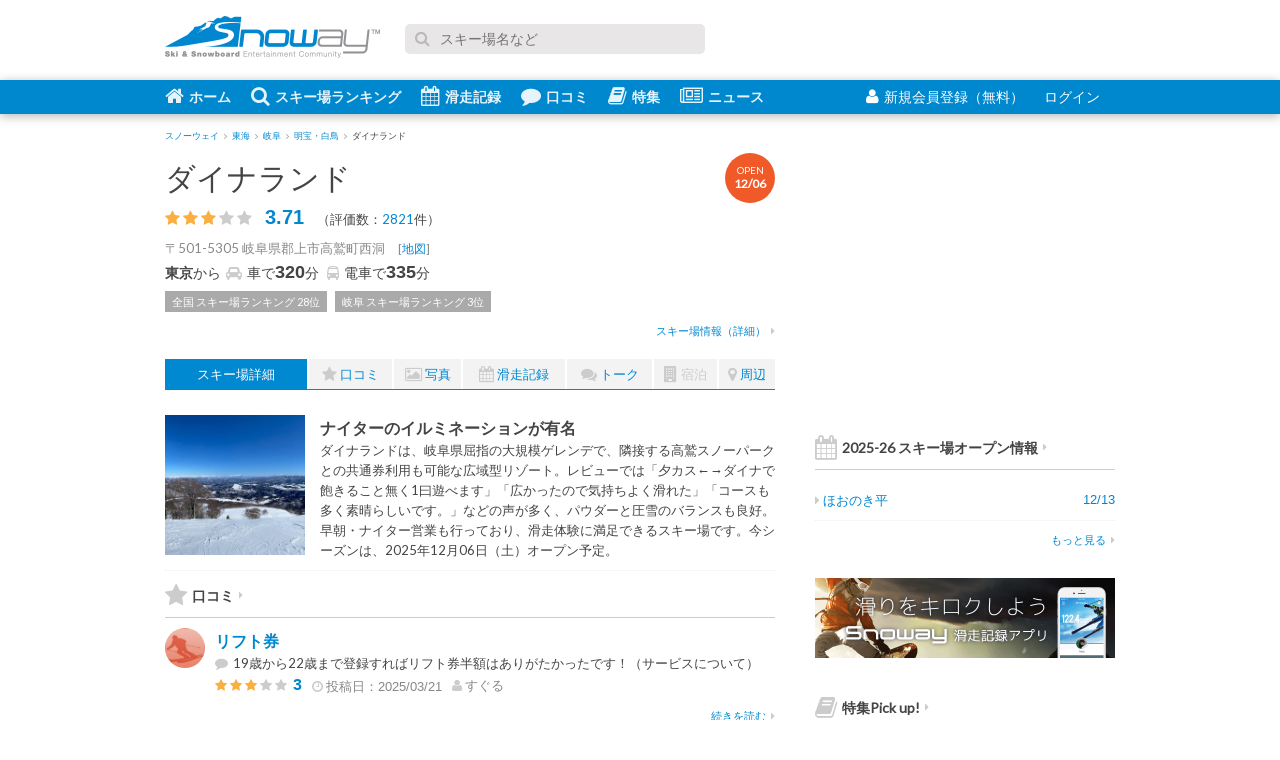

--- FILE ---
content_type: text/html; charset=UTF-8
request_url: https://snoway.jp/gelande/10084/
body_size: 12071
content:
<!DOCTYPE html>
<html lang="ja" xmlns:og="https://ogp.me/ns#">
<head>
<meta charset="UTF-8">
<!-- Google tag (gtag.js) -->
<script async src="https://www.googletagmanager.com/gtag/js?id=G-9F6QQGSCLJ"></script>
<script>
  window.dataLayer = window.dataLayer || [];
  function gtag(){dataLayer.push(arguments);}
  gtag('js', new Date());
  gtag('config', 'G-9F6QQGSCLJ');
  gtag('config', 'UA-833105-1');
</script>
<title>ダイナランド（岐阜）｜混雑・雪質・口コミがわかるスキー場ガイド - Snoway(スノーウェイ)</title>
<meta name="description" content="ダイナランドは、岐阜県屈指の大規模ゲレンデで、隣接する高鷲スノーパークとの共通券利用も可能な広域型リゾート。レビューでは「夕カス←→ダイナで飽きること無く1曰遊べます」「広かったので気持ちよく滑れた」「コースも多く素晴らしいです。」などの声が多く、パウダーと圧雪のバランスも良好。早朝・ナイター営業も行っており、滑走体験に満足できるスキー場です。">
<meta name="keywords" content="ダイナランド">
<meta name="viewport" content="width=device-width, initial-scale=1,user-scalable=no">
<meta http-equiv="Content-Style-Type" content="text/css">
<meta http-equiv="Content-Script-Type" content="text/javascript">
<meta content='IE=edge,chrome=1' http-equiv='X-UA-Compatible'>
<meta property="fb:app_id" content="139844019081">
<meta property="og:site_name" content="スノーウェイ">
<meta property="og:locale" content="ja_JP">
<meta property="og:title" content="ダイナランド（岐阜）｜混雑・雪質・口コミがわかるスキー場ガイド - Snoway(スノーウェイ)">
<meta property="og:description" content="ダイナランドは、岐阜県屈指の大規模ゲレンデで、隣接する高鷲スノーパークとの共通券利用も可能な広域型リゾート。レビューでは「夕カス←→ダイナで飽きること無く1曰遊べます」「広かったので気持ちよく滑れた」「コースも多く素晴らしいです。」などの声が多く、パウダーと圧雪のバランスも良好。早朝・ナイター営業も行っており、滑走体験に満足できるスキー場です。">
<meta property="og:type" content="article">
<meta property="og:url" content="https://snoway.jp/gelande/10084/">
<meta property="og:image" content="https://static.snoway.jp/img/gelande/pickup/10084.jpg">
<meta name="twitter:card" content="summary_large_image" />
<meta name="twitter:site" content="@snowayjp" />
<link rel="canonical" href="https://snoway.jp/gelande/10084/">
<link href="/css/v2/common.css?v=20181202" media="screen" rel="stylesheet" type="text/css">
<link href="/css/v2/gelande.css?v=20181202" media="screen" rel="stylesheet" type="text/css">
<link href="/css/v2/ride.css?v=20181202" media="screen" rel="stylesheet" type="text/css">
<link rel="shortcut icon" href="/favicon.ico">
<link rel="apple-touch-icon" sizes="180×180" href="/img/apple-touch-icon.png">

<script async src="https://pagead2.googlesyndication.com/pagead/js/adsbygoogle.js?client=ca-pub-7399110747853108"
     crossorigin="anonymous"></script>
<script type="text/javascript" src="https://apis.google.com/js/plusone.js"></script>
<script async='async' src='https://www.googletagservices.com/tag/js/gpt.js'></script>
<script>
  var googletag = googletag || {};
  googletag.cmd = googletag.cmd || [];
</script>

<script>
  googletag.cmd.push(function() {
    googletag.defineSlot('/5761041/snoway_all_position1_300x250', [300, 250], 'div-gpt-ad-1474562136329-0').addService(googletag.pubads());
    googletag.defineSlot('/5761041/snoway_all_position2_300x250', [300, 250], 'div-gpt-ad-1606717430742-0').addService(googletag.pubads());
    googletag.defineSlot('/5761041/snoway_all_position3_300x250', [300, 250], 'div-gpt-ad-1606717509324-0').addService(googletag.pubads());
    googletag.defineSlot('/5761041/snoway_all_300x80_pos1', [[300, 60], [300, 80]], 'div-gpt-ad-1474562136329-1').addService(googletag.pubads());
    googletag.defineSlot('/5761041/snoway_all_300x80_pos2', [[300, 60], [300, 80]], 'div-gpt-ad-1474562136329-2').addService(googletag.pubads());
    googletag.pubads().enableSingleRequest();
    googletag.enableServices();
  });
</script>


<script type="text/javascript">
    (function(c,l,a,r,i,t,y){
        c[a]=c[a]||function(){(c[a].q=c[a].q||[]).push(arguments)};
        t=l.createElement(r);t.async=1;t.src="https://www.clarity.ms/tag/"+i;
        y=l.getElementsByTagName(r)[0];y.parentNode.insertBefore(t,y);
    })(window, document, "clarity", "script", "j1gnpfwpft");
</script>

<script type="application/ld+json">
{
  "@context": "https://schema.org",
  "@type": "BreadcrumbList",
  "itemListElement": [
    {
      "@type": "ListItem",
      "position": 1,
      "name": "スノーウェイ",
      "item": "https://snoway.jp/"
    },    {
      "@type": "ListItem",
      "position": 2,
      "name": "東海",
      "item": "https://snoway.jp/gelande/toukai/"
    },    {
      "@type": "ListItem",
      "position": 3,
      "name": "岐阜",
      "item": "https://snoway.jp/gelande/toukai/gifu/"
    },    {
      "@type": "ListItem",
      "position": 4,
      "name": "明宝・白鳥",
      "item": "https://snoway.jp/gelande/toukai/gifu/takasu/"
    },    {
      "@type": "ListItem",
      "position": 5,
      "name": "ダイナランド",
      "item": "https://snoway.jp/gelande/10084/"
    }    ]
}
</script>
</head>
<body class="page-gelande_each">
<div id="fb-root"></div>
<div id="container">
<header id="header">
  <div class="headerTop">
    <div class="headerLogo"><a href="https://snoway.jp/"><img src="/img/sprite/v2.png" alt="みんなで作るスキー場ガイド Snoway(スノーウェイ)"></a></div>

    <form action='https://www.google.co.jp/search' method='get' class="headerSearch">
      <p class="inputText"><i class="fa fa-search"></i><input maxlength='255' name='q' size='31' type='text' value='' placeholder="スキー場名など"></p>
      <input name='ie' type='hidden' value='UTF-8'>
      <input name='oe' type='hidden' value='Shift_JIS'>
      <input name='hl' type='hidden' value='ja'>
      <input name='domains' type='hidden' value='snoway.jp'>
      <input name='sitesearch' type='hidden' value='snoway.jp'>
    </form>
     
  </div>
  <div class="headerBtm">
    <div class="headerBtmInner">
      <nav id="globalNav">
        <ul>
           
          <li><a href="/"><i class="fa fa-home"></i>ホーム</a></li>     
          <li><a href="/gelande/"><i class="fa fa-search"></i>スキー場ランキング</a></li>        
          <li><a href="/record/"><i class="fa fa-calendar"></i>滑走記録</a></li>
          <li><a href="/review/"><i class="fa fa-comment"></i>口コミ</a></li>
          <li><a href="https://mag.snoway.jp" target="_blank" rel="noopener"><i class="fa fa-book"></i>特集</a></li>
          <li><a href="/news/"><i class="fa fa-newspaper-o"></i>ニュース</a></li>
        </ul>
      </nav>
            <ul id="headerLogin">
        <li class="join"><a href="/member/login.php"><i class="fa fa-user"></i>新規会員登録（無料）</a></li>
        <li class="login"><a href="/my/login/" rel="nofollow">ログイン<i class="fa fa-signin"></i></a></li>
      </ul>
          </div>
  </div>
</header>

<div class="headerBreadcrumbs">
  <ul class="breadcrumbs">
            <li><a href="/"><span>スノーウェイ</span></a><i class="fa fa-angle-right"></i></li>
                <li><a href="/gelande/toukai/"><span>東海</span></a><i class="fa fa-angle-right"></i></li>
                <li><a href="/gelande/toukai/gifu/"><span>岐阜</span></a><i class="fa fa-angle-right"></i></li>
                <li><a href="/gelande/toukai/gifu/takasu/"><span>明宝・白鳥</span></a><i class="fa fa-angle-right"></i></li>
                <li><span>ダイナランド</span></li>
        </ul>
</div>


<div id="content">
  <div id="main">
    <article class="gelandeEach">
        <script type="application/ld+json">
{"@context":"http:\/\/schema.org","@type":"SkiResort","url":"https:\/\/snoway.jp\/gelande\/10084\/","name":"\u30c0\u30a4\u30ca\u30e9\u30f3\u30c9","image":"https:\/\/static.snoway.jp\/img\/gelande\/pickup\/10084.jpg","telephone":"0575-72-6636","address":{"@type":"PostalAddress","addressRegion":"\u5c90\u961c","addressLocality":" \u5c90\u961c\u770c\u90e1\u4e0a\u5e02\u9ad8\u9df2\u753a\u897f\u6d1e ","postalCode":"501-5305","addressCountry":"JP"},"geo":{"@type":"GeoCoordinates","latitude":"35.991028","longitude":"136.868856"},"aggregateRating":{"@type":"AggregateRating","ratingCount":2821,"worstRating":"0.00","bestRating":"5.00","ratingValue":"3.71"}}
</script>
              <header>
                <h1>ダイナランド</h1>
                        <p class="open">OPEN<br><span>12/06</span></p>
                                <div class="point">
                    <i class="fa fa-star"></i>
                    <i class="fa fa-star"></i>
                    <i class="fa fa-star"></i>
                    <i class="fa fa-star disabled"></i>
                    <i class="fa fa-star disabled"></i>
                    <span class="num">3.71</span>
          <span style="margin-left: 10px;">（評価数：<a href="/gelande/10084/#record_data">2821</a>件）</span>
        </div>
        
                <p class="address">〒501-5305  岐阜県郡上市高鷲町西洞 <span>[<a href="/gelande/10084/map/">地図</a>]</span></p>
        <p class="access"><b>東京</b>から<i class="fa fa-car"></i>車で<span class="num">320</span>分 <i class="fa fa-bus"></i>電車で<span class="num">335</span>分</p>
                <ul class="rank">
          <li><a href="/gelande/">全国 スキー場ランキング 28位</a></li>          <li><a href="/gelande/toukai/gifu/">岐阜 スキー場ランキング 3位</a></li>
        </ul>
               <p class="linkMore"><a href="/gelande/10084/#ski_info">スキー場情報（詳細）<i class="fa fa-caret-right "></i></a></p>
       

              </header>

      <nav>
        <ul>
          <li class="top selected"><a href="/gelande/10084/">スキー場詳細</a></li>
          
          <li><a href="/gelande/10084/review/"><i class="fa fa-star"></i>口コミ</a></li>
          <li><a href="/gelande/10084/photo/"><i class="fa fa-photo"></i>写真</a></li>
          <li><a href="/gelande/10084/record/"><i class="fa fa-calendar"></i>滑走記録</a></li>
          <li><a href="/gelande/10084/talk/"><i class="fa fa-comments"></i>トーク</a></li>
          <li><a><i class="fa fa-building"></i>宿泊</a></li>
          <li><a href="/gelande/10084/map/"><i class="fa fa-map-marker"></i>周辺</a></li>
        </ul>
      </nav>


       <ul class="rideList">
         <li>
          <p class="thumbnail"><img src="https://static.snoway.jp/img/gelande/pickup/10084.jpg" width="140px" height="140px" alt="ダイナランドの全景"></p>
         <div class="body">
            <h2 class="ttl">ナイターのイルミネーションが有名</h2>
            <p class="review">ダイナランドは、岐阜県屈指の大規模ゲレンデで、隣接する高鷲スノーパークとの共通券利用も可能な広域型リゾート。レビューでは「夕カス←→ダイナで飽きること無く1曰遊べます」「広かったので気持ちよく滑れた」「コースも多く素晴らしいです。」などの声が多く、パウダーと圧雪のバランスも良好。早朝・ナイター営業も行っており、滑走体験に満足できるスキー場です。今シーズンは、<b>2025年12月06日（土）</b>オープン予定。</p>
         </div>
         </li>
         </ul> 
             

             <section class="section gelandeReview01">
        <h2 class="commonTtl"><a href="/gelande/10084/review/"><i class="fa fa-star"></i>口コミ<i class="fa fa-caret-right"></i></a></h2>
        <ul class="gelandeReview">
                              <li itemscope itemtype="http://data-vocabulary.org/Review">
            <meta itemprop="itemreviewed" content="ダイナランド">
            <p class="thumbnail"><a href="/gelande/10084/review/13993/" style="background-image:url(/img/common/snower_dammy.gif);"></a></p>
            <div class="body">
              <h3 class="title"><a href="/gelande/10084/review/13993/" itemprop="summary">リフト券</a></h3>
              <p class="review"><i class="fa fa-comment"></i><span itemprop="description">19歳から22歳まで登録すればリフト券半額はありがたかったです！</span>（サービスについて）</p>
             <div class="pointWrap">
                <div class="point">
                                    <i class="fa fa-star"></i>
                                    <i class="fa fa-star"></i>
                                    <i class="fa fa-star"></i>
                                    <i class="fa fa-star disabled"></i>
                                    <i class="fa fa-star disabled"></i>
                                    <span class="num" itemprop="rating">3</span>
                </div>
                <p class="date"><meta itemprop="dtreviewed" content="2025-03-21"><i class="fa fa-clock-o"></i>投稿日：2025/03/21</p>
                <p class="snower"><a href="/snower/62127/"><i class="fa fa-user"></i><span itemprop="reviewer">すぐる</span></a></p>
              </div>
             
              <p class="linkMore"><a href="/gelande/10084/review/13993/">続きを読む<i class="fa fa-caret-right "></i></a></p>
            </div>
          </li>
                                        <li itemscope itemtype="http://data-vocabulary.org/Review">
            <meta itemprop="itemreviewed" content="ダイナランド">
            <p class="thumbnail"><a href="/gelande/10084/review/13974/" style="background-image:url(/img/common/snower_dammy.gif);"></a></p>
            <div class="body">
              <h3 class="title"><a href="/gelande/10084/review/13974/" itemprop="summary">ナイター</a></h3>
              <p class="review"><i class="fa fa-comment"></i><span itemprop="description">ナイターだったので、所々アイスバーンだったけど、思ったよりそこまで固くなかったです。</span>（コースについて）</p>
             <div class="pointWrap">
                <div class="point">
                                    <i class="fa fa-star"></i>
                                    <i class="fa fa-star"></i>
                                    <i class="fa fa-star"></i>
                                    <i class="fa fa-star disabled"></i>
                                    <i class="fa fa-star disabled"></i>
                                    <span class="num" itemprop="rating">3</span>
                </div>
                <p class="date"><meta itemprop="dtreviewed" content="2025-03-21"><i class="fa fa-clock-o"></i>投稿日：2025/03/21</p>
                <p class="snower"><a href="/snower/62127/"><i class="fa fa-user"></i><span itemprop="reviewer">すぐる</span></a></p>
              </div>
             
              <p class="linkMore"><a href="/gelande/10084/review/13974/">続きを読む<i class="fa fa-caret-right "></i></a></p>
            </div>
          </li>
                                        <li itemscope itemtype="http://data-vocabulary.org/Review">
            <meta itemprop="itemreviewed" content="ダイナランド">
            <p class="thumbnail"><a href="/gelande/10084/review/13480/" style="background-image:url(/img/common/snower_dammy.gif);"></a></p>
            <div class="body">
              <h3 class="title"><a href="/gelande/10084/review/13480/" itemprop="summary">90分待ちはないやろ</a></h3>
              <p class="review"><i class="fa fa-comment"></i><span itemprop="description">鶏ちゃん焼きの店ですが注文してから焼きそば出るまで92分
後から出しますと言われてからいつまで待っても出て来ない
明らかに後から注文のお客に提供され...</span>（ゲレ食について）</p>
             <div class="pointWrap">
                <div class="point">
                                    <i class="fa fa-star"></i>
                                    <i class="fa fa-star disabled"></i>
                                    <i class="fa fa-star disabled"></i>
                                    <i class="fa fa-star disabled"></i>
                                    <i class="fa fa-star disabled"></i>
                                    <span class="num" itemprop="rating">1</span>
                </div>
                <p class="date"><meta itemprop="dtreviewed" content="2025-02-24"><i class="fa fa-clock-o"></i>投稿日：2025/02/24</p>
                <p class="snower"><a href="/snower/21077/"><i class="fa fa-user"></i><span itemprop="reviewer">スズカメ</span></a></p>
              </div>
             
              <p class="linkMore"><a href="/gelande/10084/review/13480/">続きを読む<i class="fa fa-caret-right "></i></a></p>
            </div>
          </li>
                            </ul>
        <p class="linkMore"><a href="/gelande/10084/review/">口コミをもっと見る<i class="fa fa-caret-right "></i></a></p>
      </section>      
                        <section class="section gelandeFacility03">
        <div class="commonTtlWrap">
          
        <h2 class="commonTtl"  id="record_data"><i class="fa fa-calendar"></i>利用者データ</h2>        
        </div>
        <div class="wrap">
          <div class="left">
            <table class="satisfactionGraph">
              <tr class="allSatisfaction">
                <th class="satisfaction">満足度</th>
                <td colspan="2" class="graph">
                  <div class="point">
                                        <i class="fa fa-star"></i>
                                        <i class="fa fa-star"></i>
                                        <i class="fa fa-star"></i>
                                        <i class="fa fa-star disabled"></i>
                                        <i class="fa fa-star disabled"></i>
                                        <span class="num">3.71</span>
                  </div>
                </td>
              </tr>
                            <tr>
                <th class="satisfaction">星5つ</th>
                <td class="graph"><div class="bar"><div style="width: 42%"></div></div></td>
                <td class="ratio"><span class="num">42</span>%</td>
              </tr>
                            <tr>
                <th class="satisfaction">星4つ</th>
                <td class="graph"><div class="bar"><div style="width: 23%"></div></div></td>
                <td class="ratio"><span class="num">23</span>%</td>
              </tr>
                            <tr>
                <th class="satisfaction">星3つ</th>
                <td class="graph"><div class="bar"><div style="width: 28%"></div></div></td>
                <td class="ratio"><span class="num">28</span>%</td>
              </tr>
                            <tr>
                <th class="satisfaction">星2つ</th>
                <td class="graph"><div class="bar"><div style="width: 5%"></div></div></td>
                <td class="ratio"><span class="num">5</span>%</td>
              </tr>
                            <tr>
                <th class="satisfaction">星1つ</th>
                <td class="graph"><div class="bar"><div style="width: 2%"></div></div></td>
                <td class="ratio"><span class="num">2</span>%</td>
              </tr>
                          </table>
            2821件の合計評価
            <table class="commonTbl vertical" style="margin-top: 20px;">
                            <tr>
                <th>平均滑走本数</th>
                <td style="text-align: right"><span class="num">11</span>本</td>
              </tr>
                                          <tr>
                <th>平均滞在時間</th>
                <td style="text-align: right"><span class="num">03:39</span></td>
              </tr>
                                          <tr>
                <th>平均滑走距離</th>
                <td style="text-align: right"><span class="num">26</span>km</td>
              </tr>
                          </table>

          </div>
          <div class="right">
                        <div class="grapf">
              <h3 class="ttl">スキーとスノーボードの割合</h3>
              <table border="0" cellpadding="0" cellspacing="1" width="100%">
              <tr>
                                <td class="cell1" width="34%">スキー<br><b>34%</b></td>
                                                <td class="cell2" width="66%">スノーボード<br><b>66%</b></td>
                              </tr>
              </table>
            </div>
            
                        <div class="grapf">
              <h3 class="ttl">滑走者のレベル</h3>
              <table border="0" cellpadding="0" cellspacing="1" width="100%">
              <tr>
                                <td class="cell1" width="55%">上級<br><b>55%</b></td>
                                                <td class="cell2" width="35%">中級<br><b>35%</b></td>
                                                <td class="cell3" width="10%">初級<br><b>10%</b></td>
                              </tr>
              </table>
            </div>
            
          </div>
        </div>
      </section>
      
           <section class="section gelandeFacility03">
        <div class="commonTtlWrap">
          
        </div>
　　　　　<h2 class="commonTtl">滑走記録</h2>
      <ul class="rideList">
                        <li>
          <p class="thumbnail"><a href="/snower/14417/ride/728673/" style="background-image:url(https://static.snoway.jp/record/14417/4bzpas1z.jpg?w=240&h=180&auto=compress,format);"></a></p>
          <div class="body">
            <p class="review" style="margin-bottom:20px;">通信が途切れてしまった。
10本は滑ったかな、コブはいい感じで滑れるようになりました。</p>
            
            <dl class="status">
              <dt>雪質</dt><dd>湿雪</dd>
              <dt>天気</dt><dd>晴れ</dd>
            </dl>
            <ul class="record">
            <li>2025年04月03日に訪問</li>
            <li>滑走距離：<span>2.1</span>km</li>
             <li>投稿者：フォルクルさん</li>
            </ul>
            
            
            <p class="linkMore" style="margin-top:0;"><a href="/snower/14417/ride/728673/">詳細を見る<i class="fa fa-caret-right "></i></a></p>
          </div>
        </li>
                                <li>
          <p class="thumbnail"><a href="/snower/54837/ride/722664/" style="background-image:url(https://static.snoway.jp/record/54837/t9o6taie.jpg?w=240&h=180&auto=compress,format);"></a></p>
          <div class="body">
            <p class="review" style="margin-bottom:20px;">鷲からの流れで今シーズン最後の夜ダイナかな。ザラメ圧雪バーンはオーバースピードになると脚取られて危険なので小回り中回りの練習しました。最近はコブ練が多くて外脚荷重を意識しているからか、小回りの外脚に上手く体重を乗せられるようになりましたー。</p>
            
            <dl class="status">
              <dt>雪質</dt><dd>圧雪</dd>
              <dt>天気</dt><dd>晴れ</dd>
            </dl>
            <ul class="record">
            <li>2025年03月18日に訪問</li>
            <li>滑走距離：<span>17</span>km</li>
             <li>投稿者：コマッキーさん</li>
            </ul>
            
            
            <p class="linkMore" style="margin-top:0;"><a href="/snower/54837/ride/722664/">詳細を見る<i class="fa fa-caret-right "></i></a></p>
          </div>
        </li>
                                <li>
          <p class="thumbnail"><a href="/snower/14417/ride/722306/" style="background-image:url(https://static.snoway.jp/record/14417/eoi83bnn.jpg?w=240&h=180&auto=compress,format);"></a></p>
          <div class="body">
            <p class="review" style="margin-bottom:20px;">湿った新雪のちザクザク、ダイナランドはやはりゆるいな。</p>
            
            <dl class="status">
              <dt>雪質</dt><dd>湿雪</dd>
              <dt>天気</dt><dd>雨</dd>
            </dl>
            <ul class="record">
            <li>2025年03月17日に訪問</li>
            <li>滑走距離：<span>36.2</span>km</li>
             <li>投稿者：フォルクルさん</li>
            </ul>
            
            
            <p class="linkMore" style="margin-top:0;"><a href="/snower/14417/ride/722306/">詳細を見る<i class="fa fa-caret-right "></i></a></p>
          </div>
        </li>
                                <li>
          <p class="thumbnail"><a href="/snower/54837/ride/720748/" style="background-image:url(https://static.snoway.jp/record/54837/vpf3281s.jpg?w=240&h=180&auto=compress,format);"></a></p>
          <div class="body">
            <p class="review" style="margin-bottom:20px;">3/15(土)気温＋1℃曇り、今週は気温高めで融雪進みましたが、今朝は氷点下まで冷え込み、ザクザク雪が固まった難コンディションでした。ダイナγのコブは硬すぎて怪我する恐れあり、1本で断念。SPのエキBは明日のプライズ検定に備えて更地状態、ダイヤモンドもちゃんとしたコブはありませんでした。スカBでひたすら整地でコブの外脚荷重、上半身谷向けを練習しました！</p>
            
            <dl class="status">
              <dt>雪質</dt><dd>ザラメ</dd>
              <dt>天気</dt><dd>雨</dd>
            </dl>
            <ul class="record">
            <li>2025年03月15日に訪問</li>
            <li>滑走距離：<span>73</span>km</li>
             <li>投稿者：コマッキーさん</li>
            </ul>
            
            
            <p class="linkMore" style="margin-top:0;"><a href="/snower/54837/ride/720748/">詳細を見る<i class="fa fa-caret-right "></i></a></p>
          </div>
        </li>
                                      </ul>
      <p class="linkMore"><a href="/gelande/10084/record/">滑走記録をもっと見る<i class="fa fa-caret-right "></i></a></p>
      </section>
            <section class="section gelandeSummery" id="ski_info">
        <h2 class="commonTtl"><i class="fa fa-building"></i>ダイナランドの概要</h2>       
        
                  <table class="commonTbl vertical">
         <tr>
          <th width="140px">営業期間</th>
          <td>2025年12月06日（土） 〜 2026年03月29日（日）</td>
         </tr>
         <tr>
          <th class="check" >営業時間</th>
          <td class="check">平日 8:00 ～ 16:30、土日祝・年末年始 6:00 ～16:30</td>
         </tr>
         <tr>
          <th class="check">ナイター営業</th>
          <td class="check">18:00～23:00（最終乗車22:30）<br />
ナイター営業日：2024/12/28～2025/3/22の毎日</td>
          </tr>
                    <tr>
           <th>東京から</th>
           <td>車で320分、電車で335分</td>
          </tr>
                    <tr>
           <th>WEB</th>
           <td><a href="https://www.dynaland.co.jp" target="_blank" rel="nofollow">https://www.dynaland.co.jp</a></td>
         </tr>
         </table>
               </section>
       
      <section class="section gelandeAccess">
        <h2 class="commonTtl"><i class="fa fa-car"></i>アクセス</h2>
      <table class="commonTbl vertical">
      <tr>
        <th class="check">住所</th>
        <td class="check">〒501-5305  岐阜県郡上市高鷲町西洞 </td>
      </tr>
      <tr>
        <th>電話番号</th>
        <td>0575-72-6636</td>
      </tr>
      <tr>
        <th>主要都市から</th>
        <td>東京から車で320分、電車で335分</td>
      </tr>
      <tr>
        <th class="check">車でのアクセス</th>
        <td class="check"> 東海北陸道高鷲ICから約7km・約10分 </td>
      </tr>
            <tr>
        <th>電車でのアクセス</th>
        <td>長良川鉄道美濃白鳥駅から車約30分</td>
      </tr>
            <tr>
        <th class="check">駐車場</th>
        <td class="check">駐車料金： 1,000円 ／駐車可能台数：2000台</td>
      </tr>
      </table>
      </section>

    
      <section class="section gelandeFacility02">
        <h2 class="commonTtl"><i class="fa fa-image"></i>コース情報</h2>
         <div class="mountain">
          <table class="commonTbl vertical">
          <tr>
            <th>総コース数</th>
            <td> 18本</td>
          </tr>
          <tr>
            <th>トップ（最高地点）</th>
            <td>1430m</td>
          </tr>
          <tr>
            <th class="check">べース（最低標高）</th>
            <td class="check">983m</td>
          </tr>
          <tr>
            <th>標高差</th>
            <td>447m</td>
          </tr>
          <tr>
            <th class="check">最大斜度</th>
            <td class="check">38度</td>
          </tr>
          <tr>
            <th>最長滑走距離</th>
            <td>3200m</td>
          </tr>
          </table>
          </div>
      </section>
            <section class="section gelandeLift">
        <h2 class="commonTtl"><i class="fa fa-certificate"></i>リフト・ゴンドラ</h2>
        <table class="commonTbl">
        <tr class="head">
        <th>シングル</th>
        <th>ペア</th>
        <th>トリプル</th>
        <th>クワッド</th>
        <th>ゴンドラ</th>
        <th>ロープウェイ</th>
        <th>その他</th>
        </tr>
        <tr>
        <td>-</td>
        <td>2台</td>
        <td>-</td>
        <td>3台</td>
        <td>-</td>
        <td>-</td>
        <td>-</td>
        </tr>
        </table>
      </section>
                  <section class="section gelandeSnowPark">
        <h2 class="commonTtl"><i class="fa fa-certificate"></i>パーク</h2>
        <table class="commonTbl">
        <tr class="head">
        <th>キッカー</th>
        <th>テーブル<br>トップ</th>
        <th>スパイン</th>
        <th>ヒップ</th>
        <th>ウェーブ</th>
        <th>ハーフ<br>パイプ</th>
        <th>クォーター<br>パイプ</th>
        <th>レール</th>
        <th>ボックス</th>
        <th>その他</th>
        </tr>
        <tr>
        <td><i class="fa fa-check"></i></td>
        <td><i class="fa fa-check"></i></td>
        <td><i class="fa fa-check"></i></td>
        <td><i class="fa fa-check"></i></td>
        <td><i class="fa fa-check"></i></td>
        <td>-</td>
        <td><i class="fa fa-check"></i></td>
        <td><i class="fa fa-check"></i></td>
        <td><i class="fa fa-check"></i></td>
        <td>-</td>
        </tr>
      </table>
      </section>
                <section class="section gelandeBasic">
        <h2 class="commonTtl"><i class="fa fa-child"></i>キッズ情報</h2>

      　<table class="commonTbl vertical">
        <tr>
        <th width="20%">キッズパーク</th>
        <td><strong  class="str100">あり</strong></td>
        </tr>
        <tr>
        <th class="check">託児所</th>
        <td class="check"><strong  class="str100">あり</strong></td>
        </tr>
        
      </table>
      </section>
                <section class="section gelandeNews01">
        <h2 class="commonTtl"><i class="fa fa-newspaper-o"></i>ダイナランドに関するニュース</h2>
        <ul class="commonList">
                    <li><a href="/news/article/3966/"><i class="fa fa-caret-right"></i>岐阜の5スキー場で利用可能な「TAKASU MOUNTAINS SEASON PASS」2024−2025シーズン券の販売を8月1日より開始</a></li>
                    <li><a href="/news/article/3965/"><i class="fa fa-caret-right"></i>共通シーズン券「マックアースジャパン（2024-2025）」が8月1日より64,800円にて販売開始</a></li>
                  </ul>
        <p class="linkMore"><a href="/news/">その他の最新ニュースをもっと見る<i class="fa fa-caret-right "></i></a></p>
      </section>
            </article>

        <aside class="footerAds">
      <div class="footerAdsL">
<!-- /5761041/snoway_all_position3_300x250 -->
<div id='div-gpt-ad-1606717509324-0' style='width: 300px; height: 250px;'>
  <script>
    googletag.cmd.push(function() { googletag.display('div-gpt-ad-1606717509324-0'); });
  </script>
</div>

 
      </div>
      <div class="footerAdsR">
      <!-- SNOWAY記事下300x250_2 -->
<script async src="https://pagead2.googlesyndication.com/pagead/js/adsbygoogle.js"></script>
<ins class="adsbygoogle"
     style="display:inline-block;width:300px;height:250px"
     data-ad-client="ca-pub-7399110747853108"
     data-ad-slot="4919314800"></ins>
<script>
     (adsbygoogle = window.adsbygoogle || []).push({});
</script>
      </div>
    </aside>


  </div><!-- /#main -->

    <div id="sub">
    
    <aside class="section">
<!-- /5761041/snoway_all_position1_300x250 -->
<div id='div-gpt-ad-1474562136329-0' style='height:250px; width:300px;'>
<script>
googletag.cmd.push(function() { googletag.display('div-gpt-ad-1474562136329-0'); });
</script>
</div>
    </aside>

   
    
            <section class="section">
      <h3 class="subTtl01">
       <a href="/gelande/open/"><i class="fa fa-calendar"></i>2025-26 スキー場オープン情報<i class="fa fa-caret-right"></i></a></h3>
       <ul class="subList01 subOpenInformation">
                  <li>
           <a href="/gelande/10445/">
             <dl>
               <dt><i class="fa fa-caret-right"></i>ほおのき平</dt>
               <dd class="date">12/13</dd>
             </dl>
           </a>
         </li>
                </ul>
       <p class="linkMore"><a href="/gelande/open/">もっと見る<i class="fa fa-caret-right"></i></a></p>
     </section>
     
<aside class="section">
<a target="_blank" href="https://snoway.jp/lp/record/" onclick="_gaq.push(['_trackEvent','feature','rusutsu','topic7']);">
    <img src="/img/v2/ad/snoway_300x80_04.png" alt="Snoway滑走記録アプリ" width="300" height="80"></a>
 </aside>




     <section class="section">
       <h3 class="subTtl01">
          <a href="https://mag.snoway.jp"><i class="fa fa-book"></i>特集Pick up!<i class="fa fa-caret-right"></i></a></h3>
        <ul class="subList02">
         <li><a href="https://mag.snoway.jp/spring-season/"><p class="thumb"><img src="/img/feature/s/2021spring_ski_240x120.jpg" alt="春スキー" width="120" height="60"></p><p class="ttl">【春スキー】4月、5月まで営業予定のスキー場</p></a>
        </li>
         <li>
          <a href="https://mag.snoway.jp//ski-shijokai/">
           <p class="thumb"><img src="/img/feature/s/skitest_120x60.jpg" alt="スキー試乗会" width="120" height="60"></p>
           <p class="ttl">スキー試乗会【2025−2026モデル】</p>
          </a>
         </li>
         <li>
          <a href="https://mag.snoway.jp//snowboard-testride/">
           <p class="thumb"><img src="/img/feature/s/sbtest_120x60.jpg" alt="スノーボード試乗会" width="120" height="60"></p>
           <p class="ttl">スノーボード試乗会をチェック！2025−2026モデルを試乗してみよう</p>
          </a>
         </li>   

         <li>
          <a href="https://mag.snoway.jp/inawashiro/">
           <p class="thumb"><img src="/img/feature/s/inawashiro_120x60.jpg" alt="猪苗代スキー場" width="120" height="60"></p>
           <p class="ttl">猪苗代スキー場はリフト1日券が平日無料！土日祝半額！</p>
          </a>
         </li>          
         <li>
          <a href="https://mag.snoway.jp/ski-sb-packing/">
           <p class="thumb"><img src="/img/feature/s/ski_goods.jpg" alt="スキーの持ち物" width="120" height="60"></p>
           <p class="ttl">スキーやスノーボードの持ち物リスト</p>
          </a>
         </li>   



          </ul>
     </section>





    <aside class="section">
<!-- /5761041/snoway_all_position2_300x250 -->
<div id='div-gpt-ad-1606717430742-0' style='width: 300px; height: 250px;'>
  <script>
    googletag.cmd.push(function() { googletag.display('div-gpt-ad-1606717430742-0'); });
  </script>
</div>
    </aside>



  </div><!-- /#sub -->


  <div id="underlayer">
        <section class="section gelandeHotel01">
      <h2 class="commonTtl"><a href="/gelande/10084/booking/"><i class="fa fa-map-marker"></i>ダイナランド周辺のホテル<i class="fa fa-caret-right"></i></a></h2>
      <div class="hotelSlide">
        <div class="viewport">
        <ul class="photoList flipsnap">
                    <li>
            <p class="thumbnail"><a href="/hotel/117312/" style="background-image:url(https://img.travel.rakuten.co.jp/share/HOTEL/39387/39387.jpg);"></a></p>
            <p class="hotelname"><a href="/hotel/117312/">ホテル　ヴィラ・モンサン </a></p>
            <p class="access">ゲレンデまで徒歩<span><b class="num">5</b>分</span></p>
          </li>
                    <li>
            <p class="thumbnail"><a href="/hotel/119497/" style="background-image:url(https://img.travel.rakuten.co.jp/share/HOTEL/44152/44152.jpg);"></a></p>
            <p class="hotelname"><a href="/hotel/119497/">大日荘</a></p>
            <p class="access">ゲレンデまで車で<span><b class="num">5</b>分</span></p>
          </li>
                    <li>
            <p class="thumbnail"><a href="/hotel/121658/" style="background-image:url(https://img.travel.rakuten.co.jp/share/HOTEL/55858/55858.jpg);"></a></p>
            <p class="hotelname"><a href="/hotel/121658/">リゾートハウス　西洞館</a></p>
            <p class="access">ゲレンデまで車で<span><b class="num">5</b>分</span></p>
          </li>
                    <li>
            <p class="thumbnail"><a href="/hotel/124238/" style="background-image:url(https://img.travel.rakuten.co.jp/share/HOTEL/129954/129954.jpg);"></a></p>
            <p class="hotelname"><a href="/hotel/124238/">ロッジ　山川</a></p>
            <p class="access">ゲレンデまで車で<span><b class="num">10</b>分</span></p>
          </li>
                    <li>
            <p class="thumbnail"><a href="/hotel/119255/" style="background-image:url(https://img.travel.rakuten.co.jp/share/HOTEL/43880/43880.jpg);"></a></p>
            <p class="hotelname"><a href="/hotel/119255/">ペンション　サンモリッツ</a></p>
            <p class="access">ゲレンデまで車で<span><b class="num">15</b>分</span></p>
          </li>
                    <li>
            <p class="thumbnail"><a href="/hotel/119735/" style="background-image:url(https://img.travel.rakuten.co.jp/share/HOTEL/44829/44829.jpg);"></a></p>
            <p class="hotelname"><a href="/hotel/119735/">ロッジ平下</a></p>
            <p class="access">ゲレンデまで車で<span><b class="num">15</b>分</span></p>
          </li>
                    <li>
            <p class="thumbnail"><a href="/hotel/110180/" style="background-image:url(https://img.travel.rakuten.co.jp/share/HOTEL/14450/14450.jpg);"></a></p>
            <p class="hotelname"><a href="/hotel/110180/">レストホテル　ほづみ</a></p>
            <p class="access">ゲレンデまで車で<span><b class="num">18</b>分</span></p>
          </li>
                    <li>
            <p class="thumbnail"><a href="/hotel/124233/" style="background-image:url(https://img.travel.rakuten.co.jp/share/HOTEL/129877/129877.jpg);"></a></p>
            <p class="hotelname"><a href="/hotel/124233/">お宿ゆのひら</a></p>
            <p class="access">ゲレンデまで車で<span><b class="num">19</b>分</span></p>
          </li>
                    <li>
            <p class="thumbnail"><a href="/hotel/107043/" style="background-image:url(https://img.travel.rakuten.co.jp/share/HOTEL/5999/5999.jpg);"></a></p>
            <p class="hotelname"><a href="/hotel/107043/">Ｈｏｌｉｄａｙ　Ｈｏｕｓｅ　グリーンガーデン</a></p>
            <p class="access">ゲレンデまで車で<span><b class="num">19</b>分</span></p>
          </li>
                    <li>
            <p class="thumbnail"><a href="/hotel/118045/" style="background-image:url(https://img.travel.rakuten.co.jp/share/HOTEL/40476/40476.jpg);"></a></p>
            <p class="hotelname"><a href="/hotel/118045/">シェソワ　ワカミヤ</a></p>
            <p class="access">ゲレンデまで車で<span><b class="num">19</b>分</span></p>
          </li>
                    <li>
            <p class="thumbnail"><a href="/hotel/122670/" style="background-image:url(https://img.travel.rakuten.co.jp/share/HOTEL/67289/67289.jpg);"></a></p>
            <p class="hotelname"><a href="/hotel/122670/">貸別荘　鷲ヶ岳　ポン太ハウス</a></p>
            <p class="access">ゲレンデまで車で<span><b class="num">20</b>分</span></p>
          </li>
                    <li>
            <p class="thumbnail"><a href="/hotel/109585/" style="background-image:url(https://img.travel.rakuten.co.jp/share/HOTEL/13592/13592.jpg);"></a></p>
            <p class="hotelname"><a href="/hotel/109585/">ひるがの高原民宿　大蔵屋</a></p>
            <p class="access">ゲレンデまで車で<span><b class="num">20</b>分</span></p>
          </li>
                    <li>
            <p class="thumbnail"><a href="/hotel/113662/" style="background-image:url(https://img.travel.rakuten.co.jp/share/HOTEL/25141/25141.jpg);"></a></p>
            <p class="hotelname"><a href="/hotel/113662/">ひるがの高原　ペンション　ミルキーハウス＜岐阜県＞</a></p>
            <p class="access">ゲレンデまで車で<span><b class="num">21</b>分</span></p>
          </li>
                    <li>
            <p class="thumbnail"><a href="/hotel/121110/" style="background-image:url(https://img.travel.rakuten.co.jp/share/HOTEL/53432/53432.jpg);"></a></p>
            <p class="hotelname"><a href="/hotel/121110/">ひるがのホープロッジ</a></p>
            <p class="access">ゲレンデまで車で<span><b class="num">21</b>分</span></p>
          </li>
                    <li>
            <p class="thumbnail"><a href="/hotel/115915/" style="background-image:url(https://img.travel.rakuten.co.jp/share/HOTEL/31795/31795.jpg);"></a></p>
            <p class="hotelname"><a href="/hotel/115915/">カントリーロッジからまつ荘</a></p>
            <p class="access">ゲレンデまで車で<span><b class="num">22</b>分</span></p>
          </li>
                  </ul>
        </div>
        <ul class="hotelPager">
          <li class="prev"><a class="disabled"><i class="fa fa-chevron-left"></i></a></li>
          <li class="next"><a><i class="fa fa-chevron-right"></i></a></li>
        </ul>
      </div>
    </section>
    
  </div>


</div><!-- /#content -->




<footer id="footer">
  <div class="footerInner">
    <div class="footerCol footerCol1">
      <div class="logo"><a href="https://snoway.jp"><img src="/img/sprite/v2.png" alt="スノーウェイ"></a></div>
      <p class="copy">Snoway（スノーウェイ）はスキーヤー・スノーボーダーのみんなで作るスキー場ガイド</p>
      <ul class="externalMedia">
        <li><a target="_blank" href="https://twitter.com/snowayjp"><i class="fa fa-twitter-sign"></i>スノーウェイ 公式Twitter</a></li>
        <li><a target="_blank" href="https://www.facebook.com/snowayjp"><i class="fa fa-facebook-sign"></i>Facebookページ</a></li>
      </ul>
      <small class="copyright">&copy; snoway.jp </small>
    </div>
    <div class="footerCol footerCol2">
      <section class="section">
        <h4 class="footerTtl"><a href="/gelande/"><i class="fa fa-caret-right"></i>スキー場ランキング</a></h4>
        <ul class="footerList">
          <li>
            <ul class="footerListF">
              <li><a href="/gelande/hokkaido/hokkaido/">北海道</a></li>
              <li><a href="/gelande/tohoku/">東北</a></li>
              <li><a href="/gelande/kanto/">関東</a></li>
              <li><a href="/gelande/koushinetsu/">甲信越</a></li>
              <li><a href="/gelande/toukai/">東海</a></li>
              <li><a href="/gelande/hokuriku/">北陸</a></li>
              <li><a href="/gelande/kinki/">近畿</a></li>
              <li><a href="/gelande/chugoku/">中国地方</a></li>
              <li><a href="/gelande/shikoku/">四国</a></li>
              <li><a href="/gelande/kyushu/">九州</a></li>
            </ul>
          </li>
           <li><a href="/snowfall/"><i class="fa fa-caret-right"></i>積雪情報</a></li>
          <li><a href="/gelande/open/"><i class="fa fa-caret-right"></i>スキー場オープン情報</a></li>
                  </ul>
      </section>
      <section class="section">
        <h4 class="footerTtl"><a href="/news/"><i class="fa fa-caret-right"></i>ニュース</a></h4>
        <ul class="footerList">
          <li><a href="/news/category/1/"><i class="fa fa-caret-right"></i>スキー場に関するニュース</a></li>
        </ul>
      </section>

    </div>
    <div class="footerCol footerCol3">
      <section class="section">
         <h4 class="footerTtl"><a href="/record/"><i class="fa fa-caret-right"></i>滑走記録</a></h4>
                <ul class="footerList">
          <li><a href="/lp/record/"><i class="fa fa-caret-right"></i>Snoway滑走記録アプリ</a></li>
        </ul>    
      </section> 
       <section class="section"> 
          <h4 class="footerTtl"><a href="/review/"><i class="fa fa-caret-right"></i>スキー場口コミ一覧</a></h4>
      </section> 
       <section class="section">
           <h4 class="footerTtl"><i class="fa fa-caret-right"></i>特集</h4>
        <ul class="footerList">
          <li><a href="https://mag.snoway.jp" target="_blank" rel="noopener"><i class="fa fa-caret-right"></i>スノーウェイマガジン</a></li>
        </ul>
      </section>
    </div>
    <div class="footerCol footerCol4">
      <section class="section">
        <ul class="footerList">
          <li><a href="/st/company/"><i class="fa fa-caret-right"></i>会社概要</a></li>
          <li><a href="/st/company/#ranking_guide"><i class="fa fa-caret-right"></i>口コミ・ランキングについて</a></li>
          <li><a href="/st/contract/"><i class="fa fa-caret-right"></i>利用規約</a></li>
          <li><a href="/st/privacy/"><i class="fa fa-caret-right"></i>プライバシーポリシー</a></li>
           
          <li><a href="/st/sitemap/"><i class="fa fa-caret-right"></i>サイトマップ</a></li>
          <li><a href="https://snoway.co.jp/service/media/" target="_blank"><i class="fa fa-caret-right"></i>広告掲載</a></li>
          <li><a href="/st/ad/"><i class="fa fa-caret-right"></i>よくある質問</a></li>
        </ul>
      </section>
    </div>
  </div>
</footer>

</div><!-- /#container -->

<script src="/js/dist/v2/common.js"></script>
<script src="/js/dist/v2/gelande/common.js"></script>
</body>
</html>


--- FILE ---
content_type: text/html; charset=utf-8
request_url: https://www.google.com/recaptcha/api2/aframe
body_size: 270
content:
<!DOCTYPE HTML><html><head><meta http-equiv="content-type" content="text/html; charset=UTF-8"></head><body><script nonce="Y-Om4QhMzuZGqYC_KNQ2DQ">/** Anti-fraud and anti-abuse applications only. See google.com/recaptcha */ try{var clients={'sodar':'https://pagead2.googlesyndication.com/pagead/sodar?'};window.addEventListener("message",function(a){try{if(a.source===window.parent){var b=JSON.parse(a.data);var c=clients[b['id']];if(c){var d=document.createElement('img');d.src=c+b['params']+'&rc='+(localStorage.getItem("rc::a")?sessionStorage.getItem("rc::b"):"");window.document.body.appendChild(d);sessionStorage.setItem("rc::e",parseInt(sessionStorage.getItem("rc::e")||0)+1);localStorage.setItem("rc::h",'1762193103527');}}}catch(b){}});window.parent.postMessage("_grecaptcha_ready", "*");}catch(b){}</script></body></html>

--- FILE ---
content_type: text/css
request_url: https://snoway.jp/css/v2/common.css?v=20181202
body_size: 14898
content:
@import url(https://fonts.googleapis.com/css?family=Lato);html,body,div,span,applet,object,iframe,h1,h2,h3,h4,h5,h6,p,blockquote,pre,a,abbr,acronym,address,big,cite,code,del,dfn,em,img,ins,kbd,q,s,samp,small,strike,strong,sub,sup,tt,var,b,u,i,center,dl,dt,dd,ol,ul,li,fieldset,form,label,legend,table,caption,tbody,tfoot,thead,tr,th,td,article,aside,canvas,details,embed,figure,figcaption,footer,header,hgroup,menu,nav,output,ruby,section,summary,time,mark,audio,video{margin:0;padding:0;border:0;font:inherit;font-size:100%;vertical-align:baseline}html{line-height:1}ol,ul{list-style:none}table{border-collapse:collapse;border-spacing:0}caption,th,td{text-align:left;font-weight:normal;vertical-align:middle}q,blockquote{quotes:none}q:before,q:after,blockquote:before,blockquote:after{content:"";content:none}a img{border:none}article,aside,details,figcaption,figure,footer,header,hgroup,main,menu,nav,section,summary{display:block}body{text-align:center;font-size:13px;background:#fff;color:#444;line-height:1.6;font-family:Lato,Arial,"メイリオ",Meiryo,"ヒラギノ角ゴPro W3","Hiragino Kaku Gothic Pro","ＭＳ Ｐゴシック",sans-serif}a{-moz-transition-duration:0.3s;-o-transition-duration:0.3s;-webkit-transition-duration:0.3s;transition-duration:0.3s}a:visited{color:#0088cf;text-decoration:none}a:active{color:#00669c;text-decoration:none}a:link{color:#0088cf;text-decoration:none}a:hover{color:#00669c;text-decoration:none}.sectionWrap{overflow:hidden;*zoom:1}.sectionWrap .sectionH{width:290px;float:right}.sectionWrap .sectionH:first-child{float:left}#main .section{margin-bottom:30px}.page-top #main .section{margin-bottom:40px}#sub .section{margin-bottom:30px}#footer .section{margin-bottom:20px}input:checked+label{font-weight:bold;color:#000}.button,button,input[type="submit"],button.button{background-color:#0088cf;background-image:url('[data-uri]');background-size:100%;background-image:-webkit-gradient(linear, 50% 0%, 50% 100%, color-stop(0%, #03a9ff),color-stop(100%, #0088cf));background-image:-moz-linear-gradient(top, #03a9ff,#0088cf);background-image:-webkit-linear-gradient(top, #03a9ff,#0088cf);background-image:linear-gradient(to bottom, #03a9ff,#0088cf);*zoom:1;filter:progid:DXImageTransform.Microsoft.gradient(gradientType=0, startColorstr='#FF03A9FF', endColorstr='#FF0088CF');-moz-border-radius:4px;-webkit-border-radius:4px;border-radius:4px;border:1px solid rgba(0,0,0,0.1);padding:10px 15px;color:#fff;font-size:14px;cursor:pointer}.button:hover,button:hover,input[type="submit"]:hover,button.button:hover{background-color:#0099e9;background-image:url('[data-uri]');background-size:100%;background-image:-webkit-gradient(linear, 50% 0%, 50% 100%, color-stop(0%, #1db1ff),color-stop(100%, #0099e9));background-image:-moz-linear-gradient(top, #1db1ff,#0099e9);background-image:-webkit-linear-gradient(top, #1db1ff,#0099e9);background-image:linear-gradient(to bottom, #1db1ff,#0099e9);*zoom:1;filter:progid:DXImageTransform.Microsoft.gradient(gradientType=0, startColorstr='#FF1DB1FF', endColorstr='#FF0099E9')}.fa.fa-comments.talkCat1{color:#7a6898}.fa.fa-comments.talkCat2{color:#00a69c}.fa.fa-comments.talkCat3{color:#e29854}.fa.fa-comments.talkCat4{color:#97c13e}.fa.fa-comments.talkCat5{color:#e37954}#header .headerTop .headerLogo a{display:block}#header .headerBtm .headerBtmInner,#header .headerBtm #globalNav>ul,#header .headerBtm #headerLogin{zoom:1}#header .headerBtm .headerBtmInner:after,#header .headerBtm #globalNav>ul:after,#header .headerBtm #headerLogin:after{content:".";display:block;height:0;clear:both;visibility:hidden}.subSnowConditions li,.subOpenInformation li{padding:0}.subSnowConditions li a,.subOpenInformation li a{display:block;padding:5px 0}#header .headerBtm #headerLogin>li.thumbnail a,.icoUserS,.photoList>li .thumbnail a,.hotelList>li .thumbnail a,.searchRanking .searchRankingInner .searchRankingList .image a,.userBox .userBoxHead .thumbnail span{display:block;background-position:50% 50%;background-repeat:no-repeat;-moz-background-size:cover;-o-background-size:cover;-webkit-background-size:cover;background-size:cover}#header .headerTop .headerSocial li,.socialBtn01 li{display:inline-block;vertical-align:middle;*vertical-align:auto;*zoom:1;*display:inline;vertical-align:top}#header .headerTop .headerSocial li.tw iframe,.socialBtn01 li.tw iframe{width:100px !important}/*!
 *  Font Awesome 4.5.0 by @davegandy - http://fontawesome.io - @fontawesome
 *  License - http://fontawesome.io/license (Font: SIL OFL 1.1, CSS: MIT License)
 */@font-face{font-family:'FontAwesome';src:url("/font/fontawesome-webfont.eot?v=4.5.0");src:url("/font/fontawesome-webfont.eot?#iefix&v=4.5.0") format("embedded-opentype"),url("/font/fontawesome-webfont.woff2?v=4.5.0") format("woff2"),url("/font/fontawesome-webfont.woff?v=4.5.0") format("woff"),url("/font/fontawesome-webfont.ttf?v=4.5.0") format("truetype"),url("/font/fontawesome-webfont.svg?v=4.5.0#fontawesomeregular") format("svg");font-weight:normal;font-style:normal}.fa{display:inline-block;font:normal normal normal 14px/1 FontAwesome;font-size:inherit;text-rendering:auto;-webkit-font-smoothing:antialiased;-moz-osx-font-smoothing:grayscale}.fa-lg{font-size:1.33333em;line-height:.75em;vertical-align:-15%}.fa-2x{font-size:2em}.fa-3x{font-size:3em}.fa-4x{font-size:4em}.fa-5x{font-size:5em}.fa-fw{width:1.28571em;text-align:center}.fa-ul{padding-left:0;margin-left:2.14286em;list-style-type:none}.fa-ul>li{position:relative}.fa-li{position:absolute;left:-2.14286em;width:2.14286em;top:.14286em;text-align:center}.fa-li.fa-lg{left:-1.85714em}.fa-border{padding:.2em .25em .15em;border:solid 0.08em #eee;border-radius:.1em}.fa-pull-left{float:left}.fa-pull-right{float:right}.fa.fa-pull-left{margin-right:.3em}.fa.fa-pull-right{margin-left:.3em}.pull-right{float:right}.pull-left{float:left}.fa.pull-left{margin-right:.3em}.fa.pull-right{margin-left:.3em}.fa-spin{-webkit-animation:fa-spin 2s infinite linear;animation:fa-spin 2s infinite linear}.fa-pulse{-webkit-animation:fa-spin 1s infinite steps(8);animation:fa-spin 1s infinite steps(8)}@-webkit-keyframes fa-spin{0%{-webkit-transform:rotate(0deg);transform:rotate(0deg)}100%{-webkit-transform:rotate(359deg);transform:rotate(359deg)}}@keyframes fa-spin{0%{-webkit-transform:rotate(0deg);transform:rotate(0deg)}100%{-webkit-transform:rotate(359deg);transform:rotate(359deg)}}.fa-rotate-90{filter:progid:DXImageTransform.Microsoft.BasicImage(rotation=1);-webkit-transform:rotate(90deg);-ms-transform:rotate(90deg);transform:rotate(90deg)}.fa-rotate-180{filter:progid:DXImageTransform.Microsoft.BasicImage(rotation=2);-webkit-transform:rotate(180deg);-ms-transform:rotate(180deg);transform:rotate(180deg)}.fa-rotate-270{filter:progid:DXImageTransform.Microsoft.BasicImage(rotation=3);-webkit-transform:rotate(270deg);-ms-transform:rotate(270deg);transform:rotate(270deg)}.fa-flip-horizontal{filter:progid:DXImageTransform.Microsoft.BasicImage(rotation=0);-webkit-transform:scale(-1, 1);-ms-transform:scale(-1, 1);transform:scale(-1, 1)}.fa-flip-vertical{filter:progid:DXImageTransform.Microsoft.BasicImage(rotation=2);-webkit-transform:scale(1, -1);-ms-transform:scale(1, -1);transform:scale(1, -1)}:root .fa-rotate-90,:root .fa-rotate-180,:root .fa-rotate-270,:root .fa-flip-horizontal,:root .fa-flip-vertical{filter:none}.fa-stack{position:relative;display:inline-block;width:2em;height:2em;line-height:2em;vertical-align:middle}.fa-stack-1x,.fa-stack-2x{position:absolute;left:0;width:100%;text-align:center}.fa-stack-1x{line-height:inherit}.fa-stack-2x{font-size:2em}.fa-inverse{color:#fff}.fa-glass:before{content:""}.fa-music:before{content:""}.fa-search:before{content:""}.fa-envelope-o:before{content:""}.fa-heart:before{content:""}.fa-star:before{content:""}.fa-star-o:before{content:""}.fa-user:before{content:""}.fa-film:before{content:""}.fa-th-large:before{content:""}.fa-th:before{content:""}.fa-th-list:before{content:""}.fa-check:before{content:""}.fa-remove:before,.fa-close:before,.fa-times:before{content:""}.fa-search-plus:before{content:""}.fa-search-minus:before{content:""}.fa-power-off:before{content:""}.fa-signal:before{content:""}.fa-gear:before,.fa-cog:before{content:""}.fa-trash-o:before{content:""}.fa-home:before{content:""}.fa-file-o:before{content:""}.fa-clock-o:before{content:""}.fa-road:before{content:""}.fa-download:before{content:""}.fa-arrow-circle-o-down:before{content:""}.fa-arrow-circle-o-up:before{content:""}.fa-inbox:before{content:""}.fa-play-circle-o:before{content:""}.fa-rotate-right:before,.fa-repeat:before{content:""}.fa-refresh:before{content:""}.fa-list-alt:before{content:""}.fa-lock:before{content:""}.fa-flag:before{content:""}.fa-headphones:before{content:""}.fa-volume-off:before{content:""}.fa-volume-down:before{content:""}.fa-volume-up:before{content:""}.fa-qrcode:before{content:""}.fa-barcode:before{content:""}.fa-tag:before{content:""}.fa-tags:before{content:""}.fa-book:before{content:""}.fa-bookmark:before{content:""}.fa-print:before{content:""}.fa-camera:before{content:""}.fa-font:before{content:""}.fa-bold:before{content:""}.fa-italic:before{content:""}.fa-text-height:before{content:""}.fa-text-width:before{content:""}.fa-align-left:before{content:""}.fa-align-center:before{content:""}.fa-align-right:before{content:""}.fa-align-justify:before{content:""}.fa-list:before{content:""}.fa-dedent:before,.fa-outdent:before{content:""}.fa-indent:before{content:""}.fa-video-camera:before{content:""}.fa-photo:before,.fa-image:before,.fa-picture-o:before{content:""}.fa-pencil:before{content:""}.fa-map-marker:before{content:""}.fa-adjust:before{content:""}.fa-tint:before{content:""}.fa-edit:before,.fa-pencil-square-o:before{content:""}.fa-share-square-o:before{content:""}.fa-check-square-o:before{content:""}.fa-arrows:before{content:""}.fa-step-backward:before{content:""}.fa-fast-backward:before{content:""}.fa-backward:before{content:""}.fa-play:before{content:""}.fa-pause:before{content:""}.fa-stop:before{content:""}.fa-forward:before{content:""}.fa-fast-forward:before{content:""}.fa-step-forward:before{content:""}.fa-eject:before{content:""}.fa-chevron-left:before{content:""}.fa-chevron-right:before{content:""}.fa-plus-circle:before{content:""}.fa-minus-circle:before{content:""}.fa-times-circle:before{content:""}.fa-check-circle:before{content:""}.fa-question-circle:before{content:""}.fa-info-circle:before{content:""}.fa-crosshairs:before{content:""}.fa-times-circle-o:before{content:""}.fa-check-circle-o:before{content:""}.fa-ban:before{content:""}.fa-arrow-left:before{content:""}.fa-arrow-right:before{content:""}.fa-arrow-up:before{content:""}.fa-arrow-down:before{content:""}.fa-mail-forward:before,.fa-share:before{content:""}.fa-expand:before{content:""}.fa-compress:before{content:""}.fa-plus:before{content:""}.fa-minus:before{content:""}.fa-asterisk:before{content:""}.fa-exclamation-circle:before{content:""}.fa-gift:before{content:""}.fa-leaf:before{content:""}.fa-fire:before{content:""}.fa-eye:before{content:""}.fa-eye-slash:before{content:""}.fa-warning:before,.fa-exclamation-triangle:before{content:""}.fa-plane:before{content:""}.fa-calendar:before{content:""}.fa-random:before{content:""}.fa-comment:before{content:""}.fa-magnet:before{content:""}.fa-chevron-up:before{content:""}.fa-chevron-down:before{content:""}.fa-retweet:before{content:""}.fa-shopping-cart:before{content:""}.fa-folder:before{content:""}.fa-folder-open:before{content:""}.fa-arrows-v:before{content:""}.fa-arrows-h:before{content:""}.fa-bar-chart-o:before,.fa-bar-chart:before{content:""}.fa-twitter-square:before{content:""}.fa-facebook-square:before{content:""}.fa-camera-retro:before{content:""}.fa-key:before{content:""}.fa-gears:before,.fa-cogs:before{content:""}.fa-comments:before{content:""}.fa-thumbs-o-up:before{content:""}.fa-thumbs-o-down:before{content:""}.fa-star-half:before{content:""}.fa-heart-o:before{content:""}.fa-sign-out:before{content:""}.fa-linkedin-square:before{content:""}.fa-thumb-tack:before{content:""}.fa-external-link:before{content:""}.fa-sign-in:before{content:""}.fa-trophy:before{content:""}.fa-github-square:before{content:""}.fa-upload:before{content:""}.fa-lemon-o:before{content:""}.fa-phone:before{content:""}.fa-square-o:before{content:""}.fa-bookmark-o:before{content:""}.fa-phone-square:before{content:""}.fa-twitter:before{content:""}.fa-facebook-f:before,.fa-facebook:before{content:""}.fa-github:before{content:""}.fa-unlock:before{content:""}.fa-credit-card:before{content:""}.fa-feed:before,.fa-rss:before{content:""}.fa-hdd-o:before{content:""}.fa-bullhorn:before{content:""}.fa-bell:before{content:""}.fa-certificate:before{content:""}.fa-hand-o-right:before{content:""}.fa-hand-o-left:before{content:""}.fa-hand-o-up:before{content:""}.fa-hand-o-down:before{content:""}.fa-arrow-circle-left:before{content:""}.fa-arrow-circle-right:before{content:""}.fa-arrow-circle-up:before{content:""}.fa-arrow-circle-down:before{content:""}.fa-globe:before{content:""}.fa-wrench:before{content:""}.fa-tasks:before{content:""}.fa-filter:before{content:""}.fa-briefcase:before{content:""}.fa-arrows-alt:before{content:""}.fa-group:before,.fa-users:before{content:""}.fa-chain:before,.fa-link:before{content:""}.fa-cloud:before{content:""}.fa-flask:before{content:""}.fa-cut:before,.fa-scissors:before{content:""}.fa-copy:before,.fa-files-o:before{content:""}.fa-paperclip:before{content:""}.fa-save:before,.fa-floppy-o:before{content:""}.fa-square:before{content:""}.fa-navicon:before,.fa-reorder:before,.fa-bars:before{content:""}.fa-list-ul:before{content:""}.fa-list-ol:before{content:""}.fa-strikethrough:before{content:""}.fa-underline:before{content:""}.fa-table:before{content:""}.fa-magic:before{content:""}.fa-truck:before{content:""}.fa-pinterest:before{content:""}.fa-pinterest-square:before{content:""}.fa-google-plus-square:before{content:""}.fa-google-plus:before{content:""}.fa-money:before{content:""}.fa-caret-down:before{content:""}.fa-caret-up:before{content:""}.fa-caret-left:before{content:""}.fa-caret-right:before{content:""}.fa-columns:before{content:""}.fa-unsorted:before,.fa-sort:before{content:""}.fa-sort-down:before,.fa-sort-desc:before{content:""}.fa-sort-up:before,.fa-sort-asc:before{content:""}.fa-envelope:before{content:""}.fa-linkedin:before{content:""}.fa-rotate-left:before,.fa-undo:before{content:""}.fa-legal:before,.fa-gavel:before{content:""}.fa-dashboard:before,.fa-tachometer:before{content:""}.fa-comment-o:before{content:""}.fa-comments-o:before{content:""}.fa-flash:before,.fa-bolt:before{content:""}.fa-sitemap:before{content:""}.fa-umbrella:before{content:""}.fa-paste:before,.fa-clipboard:before{content:""}.fa-lightbulb-o:before{content:""}.fa-exchange:before{content:""}.fa-cloud-download:before{content:""}.fa-cloud-upload:before{content:""}.fa-user-md:before{content:""}.fa-stethoscope:before{content:""}.fa-suitcase:before{content:""}.fa-bell-o:before{content:""}.fa-coffee:before{content:""}.fa-cutlery:before{content:""}.fa-file-text-o:before{content:""}.fa-building-o:before{content:""}.fa-hospital-o:before{content:""}.fa-ambulance:before{content:""}.fa-medkit:before{content:""}.fa-fighter-jet:before{content:""}.fa-beer:before{content:""}.fa-h-square:before{content:""}.fa-plus-square:before{content:""}.fa-angle-double-left:before{content:""}.fa-angle-double-right:before{content:""}.fa-angle-double-up:before{content:""}.fa-angle-double-down:before{content:""}.fa-angle-left:before{content:""}.fa-angle-right:before{content:""}.fa-angle-up:before{content:""}.fa-angle-down:before{content:""}.fa-desktop:before{content:""}.fa-laptop:before{content:""}.fa-tablet:before{content:""}.fa-mobile-phone:before,.fa-mobile:before{content:""}.fa-circle-o:before{content:""}.fa-quote-left:before{content:""}.fa-quote-right:before{content:""}.fa-spinner:before{content:""}.fa-circle:before{content:""}.fa-mail-reply:before,.fa-reply:before{content:""}.fa-github-alt:before{content:""}.fa-folder-o:before{content:""}.fa-folder-open-o:before{content:""}.fa-smile-o:before{content:""}.fa-frown-o:before{content:""}.fa-meh-o:before{content:""}.fa-gamepad:before{content:""}.fa-keyboard-o:before{content:""}.fa-flag-o:before{content:""}.fa-flag-checkered:before{content:""}.fa-terminal:before{content:""}.fa-code:before{content:""}.fa-mail-reply-all:before,.fa-reply-all:before{content:""}.fa-star-half-empty:before,.fa-star-half-full:before,.fa-star-half-o:before{content:""}.fa-location-arrow:before{content:""}.fa-crop:before{content:""}.fa-code-fork:before{content:""}.fa-unlink:before,.fa-chain-broken:before{content:""}.fa-question:before{content:""}.fa-info:before{content:""}.fa-exclamation:before{content:""}.fa-superscript:before{content:""}.fa-subscript:before{content:""}.fa-eraser:before{content:""}.fa-puzzle-piece:before{content:""}.fa-microphone:before{content:""}.fa-microphone-slash:before{content:""}.fa-shield:before{content:""}.fa-calendar-o:before{content:""}.fa-fire-extinguisher:before{content:""}.fa-rocket:before{content:""}.fa-maxcdn:before{content:""}.fa-chevron-circle-left:before{content:""}.fa-chevron-circle-right:before{content:""}.fa-chevron-circle-up:before{content:""}.fa-chevron-circle-down:before{content:""}.fa-html5:before{content:""}.fa-css3:before{content:""}.fa-anchor:before{content:""}.fa-unlock-alt:before{content:""}.fa-bullseye:before{content:""}.fa-ellipsis-h:before{content:""}.fa-ellipsis-v:before{content:""}.fa-rss-square:before{content:""}.fa-play-circle:before{content:""}.fa-ticket:before{content:""}.fa-minus-square:before{content:""}.fa-minus-square-o:before{content:""}.fa-level-up:before{content:""}.fa-level-down:before{content:""}.fa-check-square:before{content:""}.fa-pencil-square:before{content:""}.fa-external-link-square:before{content:""}.fa-share-square:before{content:""}.fa-compass:before{content:""}.fa-toggle-down:before,.fa-caret-square-o-down:before{content:""}.fa-toggle-up:before,.fa-caret-square-o-up:before{content:""}.fa-toggle-right:before,.fa-caret-square-o-right:before{content:""}.fa-euro:before,.fa-eur:before{content:""}.fa-gbp:before{content:""}.fa-dollar:before,.fa-usd:before{content:""}.fa-rupee:before,.fa-inr:before{content:""}.fa-cny:before,.fa-rmb:before,.fa-yen:before,.fa-jpy:before{content:""}.fa-ruble:before,.fa-rouble:before,.fa-rub:before{content:""}.fa-won:before,.fa-krw:before{content:""}.fa-bitcoin:before,.fa-btc:before{content:""}.fa-file:before{content:""}.fa-file-text:before{content:""}.fa-sort-alpha-asc:before{content:""}.fa-sort-alpha-desc:before{content:""}.fa-sort-amount-asc:before{content:""}.fa-sort-amount-desc:before{content:""}.fa-sort-numeric-asc:before{content:""}.fa-sort-numeric-desc:before{content:""}.fa-thumbs-up:before{content:""}.fa-thumbs-down:before{content:""}.fa-youtube-square:before{content:""}.fa-youtube:before{content:""}.fa-xing:before{content:""}.fa-xing-square:before{content:""}.fa-youtube-play:before{content:""}.fa-dropbox:before{content:""}.fa-stack-overflow:before{content:""}.fa-instagram:before{content:""}.fa-flickr:before{content:""}.fa-adn:before{content:""}.fa-bitbucket:before{content:""}.fa-bitbucket-square:before{content:""}.fa-tumblr:before{content:""}.fa-tumblr-square:before{content:""}.fa-long-arrow-down:before{content:""}.fa-long-arrow-up:before{content:""}.fa-long-arrow-left:before{content:""}.fa-long-arrow-right:before{content:""}.fa-apple:before{content:""}.fa-windows:before{content:""}.fa-android:before{content:""}.fa-linux:before{content:""}.fa-dribbble:before{content:""}.fa-skype:before{content:""}.fa-foursquare:before{content:""}.fa-trello:before{content:""}.fa-female:before{content:""}.fa-male:before{content:""}.fa-gittip:before,.fa-gratipay:before{content:""}.fa-sun-o:before{content:""}.fa-moon-o:before{content:""}.fa-archive:before{content:""}.fa-bug:before{content:""}.fa-vk:before{content:""}.fa-weibo:before{content:""}.fa-renren:before{content:""}.fa-pagelines:before{content:""}.fa-stack-exchange:before{content:""}.fa-arrow-circle-o-right:before{content:""}.fa-arrow-circle-o-left:before{content:""}.fa-toggle-left:before,.fa-caret-square-o-left:before{content:""}.fa-dot-circle-o:before{content:""}.fa-wheelchair:before{content:""}.fa-vimeo-square:before{content:""}.fa-turkish-lira:before,.fa-try:before{content:""}.fa-plus-square-o:before{content:""}.fa-space-shuttle:before{content:""}.fa-slack:before{content:""}.fa-envelope-square:before{content:""}.fa-wordpress:before{content:""}.fa-openid:before{content:""}.fa-institution:before,.fa-bank:before,.fa-university:before{content:""}.fa-mortar-board:before,.fa-graduation-cap:before{content:""}.fa-yahoo:before{content:""}.fa-google:before{content:""}.fa-reddit:before{content:""}.fa-reddit-square:before{content:""}.fa-stumbleupon-circle:before{content:""}.fa-stumbleupon:before{content:""}.fa-delicious:before{content:""}.fa-digg:before{content:""}.fa-pied-piper:before{content:""}.fa-pied-piper-alt:before{content:""}.fa-drupal:before{content:""}.fa-joomla:before{content:""}.fa-language:before{content:""}.fa-fax:before{content:""}.fa-building:before{content:""}.fa-child:before{content:""}.fa-paw:before{content:""}.fa-spoon:before{content:""}.fa-cube:before{content:""}.fa-cubes:before{content:""}.fa-behance:before{content:""}.fa-behance-square:before{content:""}.fa-steam:before{content:""}.fa-steam-square:before{content:""}.fa-recycle:before{content:""}.fa-automobile:before,.fa-car:before{content:""}.fa-cab:before,.fa-taxi:before{content:""}.fa-tree:before{content:""}.fa-spotify:before{content:""}.fa-deviantart:before{content:""}.fa-soundcloud:before{content:""}.fa-database:before{content:""}.fa-file-pdf-o:before{content:""}.fa-file-word-o:before{content:""}.fa-file-excel-o:before{content:""}.fa-file-powerpoint-o:before{content:""}.fa-file-photo-o:before,.fa-file-picture-o:before,.fa-file-image-o:before{content:""}.fa-file-zip-o:before,.fa-file-archive-o:before{content:""}.fa-file-sound-o:before,.fa-file-audio-o:before{content:""}.fa-file-movie-o:before,.fa-file-video-o:before{content:""}.fa-file-code-o:before{content:""}.fa-vine:before{content:""}.fa-codepen:before{content:""}.fa-jsfiddle:before{content:""}.fa-life-bouy:before,.fa-life-buoy:before,.fa-life-saver:before,.fa-support:before,.fa-life-ring:before{content:""}.fa-circle-o-notch:before{content:""}.fa-ra:before,.fa-rebel:before{content:""}.fa-ge:before,.fa-empire:before{content:""}.fa-git-square:before{content:""}.fa-git:before{content:""}.fa-y-combinator-square:before,.fa-yc-square:before,.fa-hacker-news:before{content:""}.fa-tencent-weibo:before{content:""}.fa-qq:before{content:""}.fa-wechat:before,.fa-weixin:before{content:""}.fa-send:before,.fa-paper-plane:before{content:""}.fa-send-o:before,.fa-paper-plane-o:before{content:""}.fa-history:before{content:""}.fa-circle-thin:before{content:""}.fa-header:before{content:""}.fa-paragraph:before{content:""}.fa-sliders:before{content:""}.fa-share-alt:before{content:""}.fa-share-alt-square:before{content:""}.fa-bomb:before{content:""}.fa-soccer-ball-o:before,.fa-futbol-o:before{content:""}.fa-tty:before{content:""}.fa-binoculars:before{content:""}.fa-plug:before{content:""}.fa-slideshare:before{content:""}.fa-twitch:before{content:""}.fa-yelp:before{content:""}.fa-newspaper-o:before{content:""}.fa-wifi:before{content:""}.fa-calculator:before{content:""}.fa-paypal:before{content:""}.fa-google-wallet:before{content:""}.fa-cc-visa:before{content:""}.fa-cc-mastercard:before{content:""}.fa-cc-discover:before{content:""}.fa-cc-amex:before{content:""}.fa-cc-paypal:before{content:""}.fa-cc-stripe:before{content:""}.fa-bell-slash:before{content:""}.fa-bell-slash-o:before{content:""}.fa-trash:before{content:""}.fa-copyright:before{content:""}.fa-at:before{content:""}.fa-eyedropper:before{content:""}.fa-paint-brush:before{content:""}.fa-birthday-cake:before{content:""}.fa-area-chart:before{content:""}.fa-pie-chart:before{content:""}.fa-line-chart:before{content:""}.fa-lastfm:before{content:""}.fa-lastfm-square:before{content:""}.fa-toggle-off:before{content:""}.fa-toggle-on:before{content:""}.fa-bicycle:before{content:""}.fa-bus:before{content:""}.fa-ioxhost:before{content:""}.fa-angellist:before{content:""}.fa-cc:before{content:""}.fa-shekel:before,.fa-sheqel:before,.fa-ils:before{content:""}.fa-meanpath:before{content:""}.fa-buysellads:before{content:""}.fa-connectdevelop:before{content:""}.fa-dashcube:before{content:""}.fa-forumbee:before{content:""}.fa-leanpub:before{content:""}.fa-sellsy:before{content:""}.fa-shirtsinbulk:before{content:""}.fa-simplybuilt:before{content:""}.fa-skyatlas:before{content:""}.fa-cart-plus:before{content:""}.fa-cart-arrow-down:before{content:""}.fa-diamond:before{content:""}.fa-ship:before{content:""}.fa-user-secret:before{content:""}.fa-motorcycle:before{content:""}.fa-street-view:before{content:""}.fa-heartbeat:before{content:""}.fa-venus:before{content:""}.fa-mars:before{content:""}.fa-mercury:before{content:""}.fa-intersex:before,.fa-transgender:before{content:""}.fa-transgender-alt:before{content:""}.fa-venus-double:before{content:""}.fa-mars-double:before{content:""}.fa-venus-mars:before{content:""}.fa-mars-stroke:before{content:""}.fa-mars-stroke-v:before{content:""}.fa-mars-stroke-h:before{content:""}.fa-neuter:before{content:""}.fa-genderless:before{content:""}.fa-facebook-official:before{content:""}.fa-pinterest-p:before{content:""}.fa-whatsapp:before{content:""}.fa-server:before{content:""}.fa-user-plus:before{content:""}.fa-user-times:before{content:""}.fa-hotel:before,.fa-bed:before{content:""}.fa-viacoin:before{content:""}.fa-train:before{content:""}.fa-subway:before{content:""}.fa-medium:before{content:""}.fa-yc:before,.fa-y-combinator:before{content:""}.fa-optin-monster:before{content:""}.fa-opencart:before{content:""}.fa-expeditedssl:before{content:""}.fa-battery-4:before,.fa-battery-full:before{content:""}.fa-battery-3:before,.fa-battery-three-quarters:before{content:""}.fa-battery-2:before,.fa-battery-half:before{content:""}.fa-battery-1:before,.fa-battery-quarter:before{content:""}.fa-battery-0:before,.fa-battery-empty:before{content:""}.fa-mouse-pointer:before{content:""}.fa-i-cursor:before{content:""}.fa-object-group:before{content:""}.fa-object-ungroup:before{content:""}.fa-sticky-note:before{content:""}.fa-sticky-note-o:before{content:""}.fa-cc-jcb:before{content:""}.fa-cc-diners-club:before{content:""}.fa-clone:before{content:""}.fa-balance-scale:before{content:""}.fa-hourglass-o:before{content:""}.fa-hourglass-1:before,.fa-hourglass-start:before{content:""}.fa-hourglass-2:before,.fa-hourglass-half:before{content:""}.fa-hourglass-3:before,.fa-hourglass-end:before{content:""}.fa-hourglass:before{content:""}.fa-hand-grab-o:before,.fa-hand-rock-o:before{content:""}.fa-hand-stop-o:before,.fa-hand-paper-o:before{content:""}.fa-hand-scissors-o:before{content:""}.fa-hand-lizard-o:before{content:""}.fa-hand-spock-o:before{content:""}.fa-hand-pointer-o:before{content:""}.fa-hand-peace-o:before{content:""}.fa-trademark:before{content:""}.fa-registered:before{content:""}.fa-creative-commons:before{content:""}.fa-gg:before{content:""}.fa-gg-circle:before{content:""}.fa-tripadvisor:before{content:""}.fa-odnoklassniki:before{content:""}.fa-odnoklassniki-square:before{content:""}.fa-get-pocket:before{content:""}.fa-wikipedia-w:before{content:""}.fa-safari:before{content:""}.fa-chrome:before{content:""}.fa-firefox:before{content:""}.fa-opera:before{content:""}.fa-internet-explorer:before{content:""}.fa-tv:before,.fa-television:before{content:""}.fa-contao:before{content:""}.fa-500px:before{content:""}.fa-amazon:before{content:""}.fa-calendar-plus-o:before{content:""}.fa-calendar-minus-o:before{content:""}.fa-calendar-times-o:before{content:""}.fa-calendar-check-o:before{content:""}.fa-industry:before{content:""}.fa-map-pin:before{content:""}.fa-map-signs:before{content:""}.fa-map-o:before{content:""}.fa-map:before{content:""}.fa-commenting:before{content:""}.fa-commenting-o:before{content:""}.fa-houzz:before{content:""}.fa-vimeo:before{content:""}.fa-black-tie:before{content:""}.fa-fonticons:before{content:""}.fa-reddit-alien:before{content:""}.fa-edge:before{content:""}.fa-credit-card-alt:before{content:""}.fa-codiepie:before{content:""}.fa-modx:before{content:""}.fa-fort-awesome:before{content:""}.fa-usb:before{content:""}.fa-product-hunt:before{content:""}.fa-mixcloud:before{content:""}.fa-scribd:before{content:""}.fa-pause-circle:before{content:""}.fa-pause-circle-o:before{content:""}.fa-stop-circle:before{content:""}.fa-stop-circle-o:before{content:""}.fa-shopping-bag:before{content:""}.fa-shopping-basket:before{content:""}.fa-hashtag:before{content:""}.fa-bluetooth:before{content:""}.fa-bluetooth-b:before{content:""}.fa-percent:before{content:""}#header{text-align:left}#header .headerTop{width:950px;height:80px;margin:0 auto;position:relative;overflow:hidden}.fixed #header .headerTop{padding-bottom:34px}#header .headerTop .headerLogo a{background-position:0 0;width:216px;height:44px;width:216px;margin-top:15px}#header .headerTop .headerSearch{width:300px;position:absolute;top:24px;left:240px}#header .headerTop .headerSearch .inputText{-moz-border-radius:5px;-webkit-border-radius:5px;border-radius:5px;overflow:hidden;*zoom:1;background:#e8e6e7}#header .headerTop .headerSearch .inputText .fa.fa-search{float:left;display:block;color:#bababa;width:25px;height:30px;line-height:30px;text-align:right;font-size:16px}#header .headerTop .headerSearch .inputText input{float:left;-moz-appearance:none;-webkit-appearance:none;border:0;background:none;height:30px;line-height:30px;padding:0;margin:0;width:255px;padding:0 10px;font-size:14px}#header .headerTop .headerSocial{position:absolute;right:0;top:29px}#header .headerBtm{background:#0088cf;-moz-box-shadow:rgba(0,0,0,0.3) 0 2px 10px;-webkit-box-shadow:rgba(0,0,0,0.3) 0 2px 10px;box-shadow:rgba(0,0,0,0.3) 0 2px 10px}.fixed #header .headerBtm{position:fixed;z-index:100;width:100%;top:0}#header .headerBtm .headerBtmInner{width:950px;margin:0 auto}#header .headerBtm #globalNav{float:left}#header .headerBtm #globalNav>ul>li{float:left;position:relative}#header .headerBtm #globalNav>ul>li>a{color:rgba(255,255,255,0.9);display:block;height:34px;line-height:34px;margin-right:20px;font-size:14px;font-weight:bold}#header .headerBtm #globalNav>ul>li>a:hover{color:#fff}#header .headerBtm #globalNav>ul>li>a>i{margin:0 5px 0 0;font-size:20px;position:relative;top:1px}#header .headerBtm #globalNav>ul>li>a>i.fa.fa-caret-down{margin:0 0 0 5px;font-size:12px;position:relative;top:-1px}#header .headerBtm #headerLogin{float:right}#header .headerBtm #headerLogin>li{float:left}#header .headerBtm #headerLogin>li>a{color:#fff;display:block;height:34px;line-height:34px;font-size:14px;padding:0 10px}#header .headerBtm #headerLogin>li>a i{font-size:16px}#header .headerBtm #headerLogin>li.thumbnail{width:24px}#header .headerBtm #headerLogin>li.thumbnail a{width:24px;height:24px;-moz-border-radius:12px;-webkit-border-radius:12px;border-radius:12px;position:relative;top:4px}#header .headerBtm #headerLogin>li.thumbnail>a{padding:0}#header .headerBtm #headerLogin>li.username>a{padding-left:5px}#header .headerBtm #headerLogin>li.userlink{position:relative}#header .headerBtm #headerLogin>li.userlink>a{padding-left:10px}#header .headerBtm #headerLogin>li.join i{margin-right:5px}#header .headerBtm #headerLogin>li.login i{margin-left:5px}#header .dropdownContent{width:200px;background:rgba(0,0,0,0.75);color:#fff;position:absolute;-moz-border-radius:4px;-webkit-border-radius:4px;border-radius:4px;padding:15px;top:34px;left:-10px;display:none;z-index:10}#header .dropdownContent:after{position:absolute;content:"";display:block;border:6px solid rgba(0,0,0,0.75);border-top:6px solid transparent;border-left:6px solid transparent;border-right:6px solid transparent;top:-12px;left:10px}#header .dropdownContent li a{color:#fff}#header .dropdownContent li a i{font-size:12px !important;margin-right:5px !important}#header .dropdownContent.userlinkDropdown{left:-190px}#header .dropdownContent.userlinkDropdown:after{left:200px}.linkMore{text-align:right;font-size:11px;margin:10px 0 0}.linkMore i{margin-left:5px;color:#ccc}.point i.fa.fa-star{color:#faaf40}.point i.fa.fa-star.disabled{color:#ccc}.point i.fa.fa-star .num{color:#0088cf;margin-left:3px}.num,.date{font-family:"DIN Medium","Helvetica Neue",Arial,"Liberation Sans",FreeSans,sans-serif}.fa.fa-caret-right{color:#ccc}.icoUserS{display:inline-block;vertical-align:middle;*vertical-align:auto;*zoom:1;*display:inline;width:16px;height:16px;-moz-border-radius:8px;-webkit-border-radius:8px;border-radius:8px;position:relative;top:-2px;margin-right:8px}.commonTtlL01{font-size:30px;border-bottom:1px solid #eee;margin-bottom:10px;padding-bottom:3px}.commonTtlL01 span{font-size:20px;font-weight:normal;margin-left:10px}.commonTtlWrap{position:relative}.commonTtlWrap .linkMore{position:absolute;right:0;top:0}.commonTtlWrap .linkMore i{font-size:11px;margin:0 5px 0 0}.commonTtlWrap .linkMore .commonBtn01 i{font-size:14px;color:#fff}.commonTtl{font-weight:bold;font-size:14px;margin-bottom:10px;padding-bottom:10px;border-bottom:1px solid #ccc}.commonTtl a{color:#444}.commonTtl a:hover{color:#00669c}.commonTtl i{color:#ccc;margin-right:5px;font-size:24px;position:relative;top:3px}.commonTtl i.fa.fa-caret-right{font-size:11px;margin:0 0 0 5px;position:relative;top:-2px}.subTtl{margin-bottom:5px;font-weight:bold;font-size:14px}.subTtl01{font-weight:bold;font-size:14px;padding:0;padding-bottom:10px;margin-bottom:10px;border-bottom:1px solid #ccc;text-align:left}.subTtl01 a{color:#444}.subTtl01 a:hover{color:#00669c}.subTtl01 i{color:#ccc;margin-right:5px;font-size:24px;position:relative;top:3px}.subTtl01 i.fa.fa-caret-right,.subTtl01 i.fa.fa-external-link{font-size:11px;margin:0 0 0 5px;top:-2px}.commonTab01 nav{margin-bottom:15px}.commonTab01 nav ul{display:table;width:100%;border-bottom:1px solid #0088d0}.commonTab01 nav ul li{display:table-cell}.commonTab01 nav ul li a{height:30px;line-height:30px;display:block;white-space:nowrap;margin-right:2px;text-align:center;background:#f3f3f3}.commonTab01 nav ul li a i{color:#ccc;margin-right:3px;font-size:16px;position:relative;top:1px}.commonTab01 nav ul li.top a{padding:0 10px}.commonTab01 nav ul li:last-child a{margin-right:0}.commonTab01 nav ul li.selected a{background:#0088d0;color:#fff}.commonTab01 nav ul li.selected a i{color:#fff}.commonTab01 nav ul li.disabled a{color:#999}.commonBtn01{display:inline-block;vertical-align:middle;*vertical-align:auto;*zoom:1;*display:inline;-moz-border-radius:4px;-webkit-border-radius:4px;border-radius:4px;font-size:14px;text-align:center;white-space:nowrap;vertical-align:middle;padding:6px 12px;cursor:pointer}.commonBtn01.large{font-size:16px;padding:10px 16px;-moz-border-radius:6px;-webkit-border-radius:6px;border-radius:6px}.commonBtn01.block{display:block;width:100%}.commonBtn01.blue{background-image:none;background-color:#337ab7;border:1px solid #2e6da4;color:#fff}.commonBtn01.blue:hover{background-color:#286090;border:1px solid #204d74}.commonBtn01.gray{background-image:none;background-color:#e6e6e6;border:1px solid #adadad;color:#333}.commonBtn01.gray:hover{background-color:#ddd;border:1px solid #999}.commonBtn01.orange{background-image:none;background-color:#f0ad4e;border:1px solid #eea236;color:#fff}.commonBtn01.orange:hover{background-color:#ec971f;border:1px solid #d58512}.commonLead01{margin-bottom:10px}.commonList>li{padding:5px 3px;border-bottom:1px dotted #eee}.commonList>li i{margin-right:5px;color:#ccc}.subList01 li{display:block;border-bottom:1px dotted #eee;padding:5px 0}.subList01 li span{font-size:12px;color:#888}.subList01 li .fa.fa-caret-right{color:#ccc;margin-right:3px}.subList02 li{border-bottom:1px dotted #eee;padding:5px 0}.subList02 li a{display:block;overflow:hidden;*zoom:1}.subList02 li .thumb{width:120px;float:left}.subList02 li .thumb img{width:120px;vertical-align:middle}.subList02 li .ttl,.subList02 li .text{width:170px;float:right}.subList02 li .text{color:#444;font-size:12px}.subList02 li span{font-size:12px;color:#888}.photoList{overflow:hidden;*zoom:1}.photoList>li{float:left;width:140px;margin-right:15px;margin-bottom:15px}.photoList>li:nth-child(4n),.photoList>li.last{margin-right:0}.photoList>li:nth-child(4n+1){clear:left}.photoList>li .thumbnail a{width:140px;height:105px;-moz-border-radius:4px;-webkit-border-radius:4px;border-radius:4px}.photoList>li .comment{font-size:11px;line-height:15px;max-height:30px;overflow:hidden;color:#444}.photoList>li .comment a{color:#444}.photoList>li .comment a:hover{color:#00669c}.photoList>li .hotelname{font-weight:bold;margin-top:3px}.photoList>li .access{color:#888;font-size:11px}.photoList>li .access span{color:#f05a25}.photoList>li .access span b{font-size:13px;font-weight:bold}.photoList>li .meta{color:#888;font-size:10px}.photoList>li .meta li{display:inline-block;vertical-align:middle;*vertical-align:auto;*zoom:1;*display:inline;margin-right:5px}.photoList>li .meta li i{color:#ccc;margin-right:5px;position:relative;top:-1px}.photoList.flipsnap li{clear:none}.hotelList>li{overflow:hidden;*zoom:1;margin-bottom:10px;padding-bottom:10px;border-bottom:1px dotted #eee}.hotelList>li .thumbnail{float:left;margin-right:15px}.hotelList>li .thumbnail a{width:140px;height:105px;-moz-border-radius:4px;-webkit-border-radius:4px;border-radius:4px}.hotelList>li .ttl{font-size:16px;font-weight:bold;margin-bottom:5px}.hotelList>li .access{color:#888;font-size:11px;margin-bottom:10px}.hotelList>li .access span{color:#f05a25}.hotelList>li .access span b{font-weight:bold;font-size:13px}.hotelList>li .bnr li{display:inline-block;vertical-align:middle;*vertical-align:auto;*zoom:1;*display:inline}.commonTbl{border-collapse:collapse;width:100%}.commonTbl th,.commonTbl td{padding:5px}.commonTbl th{font-weight:bold;color:#888;border-bottom:1px solid #eee;white-space:nowrap}.commonTbl tr:hover{background:#eee}.commonTbl tr.head:hover{background:transparent}.commonTbl.vertical th{border-bottom:0}.commonSearch01{overflow:hidden;*zoom:1;-moz-border-radius:4px;-webkit-border-radius:4px;border-radius:4px;background:#fff}.commonSearch01 i{float:left;display:block;color:#bababa;width:25px;height:30px;line-height:30px;text-align:right;font-size:16px}.commonSearch01 input{float:left;-moz-appearance:none;-webkit-appearance:none;border:0;background:none;height:30px;line-height:30px;padding:0;margin:0;width:115px;padding:0 10px;font-size:14px}.commonHr01{background:#eee;height:1px;width:100%}#footer{text-align:left;padding-top:40px;padding-bottom:40px;background:#f5f6f7;color:#888888}#footer a{color:#888}#footer a:hover{color:#00669c}#footer .footerInner{width:950px;margin:0 auto;overflow:hidden;*zoom:1}#footer .footerInner .footerCol{width:220px;float:left;margin-right:15px}#footer .footerInner .footerCol.footerCol1{width:230px;margin-right:20px}#footer .footerInner .footerCol.footerCol4{margin-right:0}#footer .logo{width:216px;margin-bottom:15px}#footer .copy{margin-bottom:40px}#footer .externalMedia{border-top:1px solid #eee;margin-bottom:20px}#footer .externalMedia li{border-bottom:1px solid #eee}#footer .externalMedia li a{display:block;padding:7px 0;line-height:24px}#footer .externalMedia li a i{font-size:24px;margin-right:5px;position:relative;top:2px;color:#ccc}#footer .copyright{font-size:11px}#footer .footerTtl{border-bottom:1px solid #eee;padding-bottom:5px;margin-bottom:5px;font-size:14px;font-weight:bold}#footer .footerTtl i{font-size:11px;margin:0 5px 0 3px;position:relative;top:-2px}#footer .footerTtlS{margin-bottom:10px;font-weight:bold;font-size:12px;color:#888}#footer .footerTtlS i{font-size:11px;margin:0 0 0 5px;top:-1px}#footer .footerList{font-size:12px}#footer .footerList>li{padding:5px 0;border-bottom:1px dotted #eee}#footer .footerList>li>a>i{margin:0 5px 0 3px}#footer .footerListF{overflow:hidden;*zoom:1;font-size:11px}#footer .footerListF>li{display:inline-block;vertical-align:middle;*vertical-align:auto;*zoom:1;*display:inline;line-height:1;float:left;padding-right:5px;margin-right:5px;margin-bottom:7px;border-right:1px solid #eee}#footer .footerListF>li:last-child{margin-right:0;padding-right:0;border-right:0}#topDisplay{margin-bottom:30px;height:400px;position:relative}.topDisplay{background-color:#fff;background-repeat:no-repeat;background-position:50% 0;height:400px;width:100%;position:absolute;top:0;left:0}.topDisplay .topDisplayInner{text-align:left;width:950px;margin:0 auto;position:relative}.topDisplay .topDisplayReview{width:360px;overflow:hidden;*zoom:1;position:absolute;right:0;top:30px}.topDisplay .topDisplayReview .reviewWrap{background:rgba(255,255,255,0.8);padding:20px;width:250px;position:relative;float:right}.topDisplay .topDisplayReview .reviewWrap:after{position:absolute;content:"";display:block;border:6px solid transparent;border-right:6px solid rgba(255,255,255,0.8);top:20px;left:-12px}.topDisplay .topDisplayReview .reviewWrap .title{font-size:14px;margin-bottom:10px;font-weight:bold}.topDisplay .topDisplayReview .reviewWrap .title a{color:#444}.topDisplay .topDisplayReview .reviewWrap .review{color:#444}.topDisplay .topDisplayReview .reviewWrap .author{font-size:11px;margin-top:10px}.topDisplay .topDisplayReview .reviewWrap .author a{color:#444}.topDisplay .topDisplayReview .thumbnail{width:54px;float:left}.topDisplay .topDisplayReview .thumbnail img{width:50px;height:50px;border:2px solid #fff;-moz-border-radius:27px;-webkit-border-radius:27px;border-radius:27px}.topDisplay .topDisplayInfo{background:rgba(255,255,255,0.8);color:#444;height:40px;position:absolute;width:100%;left:0;bottom:0}.topDisplay .topDisplayInfo .topDisplayInfoInner{width:950px;margin:0 auto;text-align:left;position:relative}.topDisplay .topDisplayInfo .topDisplayInfoInner .title{font-size:18px;line-height:40px}.topDisplay .topDisplayInfo .topDisplayInfoInner .title span{font-size:14px;font-weight:normal;margin-left:10px}.topDisplay .topDisplayInfo .topDisplayInfoInner .title a{color:#444}.topDisplay .topDisplayInfo .topDisplayInfoInner .author{position:absolute;right:0;top:0;line-height:40px;font-size:11px}.topDisplay .topDisplayInfo .topDisplayInfoInner .author a{color:#444}#content{overflow:hidden;*zoom:1;width:950px;margin:10px auto 15px;text-align:left}#content #main{width:610px;float:left}#content #sub{width:300px;float:right}#content #underlayer{clear:both}#content.searchContent{margin-top:0}#content.searchContent #left{width:190px;float:left}#content.searchContent #main{width:720px;float:right}.commonTabWrap .commonTab{overflow:hidden;*zoom:1}.commonTabWrap .commonTab li{float:left;background:#f2f2f2;margin-right:3px;height:32px;line-height:32px;padding:0 15px;cursor:pointer}.commonTabWrap .commonTab li i{color:#ccc;font-size:21px;position:relative;margin-right:3px;top:2px}.commonTabWrap .commonTab li.current{cursor:auto;background:#0088cf;color:#fff;font-weight:bold}.commonTabWrap .commonTab li.current i{color:rgba(255,255,255,0.5)}.commonTabWrap .commonTabBox{border:5px solid #0088cf;padding:10px}.searchAccess .searchAccessStepWrap{overflow:hidden;*zoom:1;margin:10px 0}.searchAccess .searchAccessStepWrap .searchAccessStep{width:110px;background:#f2f2f2;padding:15px;float:left;margin-right:25px;height:70px;position:relative;font-size:14px}.searchAccess .searchAccessStepWrap .searchAccessStep:after{position:absolute;content:"";display:block;border:10px solid #f2f2f2;border-right:10px solid transparent;border-top:10px solid transparent;border-bottom:10px solid transparent;top:35px;right:-20px}.searchAccess .searchAccessStepWrap .searchAccessStep li{margin-bottom:3px}.searchAccess .searchAccessStepWrap .searchAccessStep.searchAccessTransportation ul{margin-top:10px}.searchAccess .searchAccessStepWrap .searchAccessSubmit{margin-top:25px}.searchAccess .searchFeel{overflow:hidden;*zoom:1;border-bottom:1px dotted #eee;padding:10px 0}.searchAccess .searchFeel dt{width:100px;float:left;margin-right:10px}.searchAccess .searchFeel dd{float:left;margin-right:15px}.searchRanking .searchRankingTtl{font-weight:bold;margin-bottom:10px}.searchRanking .searchRankingTtl i{font-size:10px;margin-right:5px;color:#ccc;position:relative;top:-2px}.searchRanking .searchRankingInner{overflow:hidden;*zoom:1}.searchRanking .searchRankingInner .searchRankingListL{float:left;width:330px}.searchRanking .searchRankingInner .searchRankingListR{float:right;width:230px}.searchRanking .searchRankingInner .searchRankingList>li{overflow:hidden;*zoom:1;padding:10px 0;border-bottom:1px dotted #eee}.searchRanking .searchRankingInner .searchRankingList .ranking{float:left;width:30px;margin-right:10px;font-size:12px;white-space:nowrap}.searchRanking .searchRankingInner .searchRankingList .ranking .num{font-size:26px}.searchRanking .searchRankingInner .searchRankingList .image{float:left;width:80px;margin-right:10px}.searchRanking .searchRankingInner .searchRankingList .image a{-moz-border-radius:3px;-webkit-border-radius:3px;border-radius:3px;width:80px;height:60px}.searchRanking .searchRankingInner .searchRankingList .title,.searchRanking .searchRankingInner .searchRankingList .point,.searchRanking .searchRankingInner .searchRankingList .comment{float:right;width:200px}.searchRanking .searchRankingInner .searchRankingList .title{font-weight:bold;white-space:nowrap;overflow:hidden;-ms-text-overflow:ellipsis;-o-text-overflow:ellipsis;text-overflow:ellipsis}.searchRanking .searchRankingInner .searchRankingList .title span{font-weight:normal}.searchRanking .searchRankingInner .searchRankingList .comment{font-size:12px;white-space:nowrap;overflow:hidden;-ms-text-overflow:ellipsis;-o-text-overflow:ellipsis;text-overflow:ellipsis}.searchRanking .searchRankingInner .searchRankingList .comment a{color:#888}.searchRanking .searchRankingInner .searchRankingList .comment a i{margin-right:5px}.searchRanking .searchRankingInner .searchRankingList.searchRankingListR .title,.searchRanking .searchRankingInner .searchRankingList.searchRankingListR .point,.searchRanking .searchRankingInner .searchRankingList.searchRankingListR .comment{width:190px}.searchArea{overflow:hidden;*zoom:1}.searchArea .searchAreaMap{float:left;width:200px}.searchArea .searchAreaMap canvas{margin-left:-40px}.searchArea .searchAreaContent{float:right;width:300px;position:relative}.searchArea .searchAreaContent .searchAreaBox{background:#f2f2f2;padding:30px 10px 10px;position:relative}.searchArea .searchAreaContent .searchAreaBox.area{background:transparent;padding:20px 10px 10px}.searchArea .searchAreaContent .searchAreaBox.area .list{border-bottom:0}.searchArea .searchAreaContent .searchAreaBox#searchArealayer{position:absolute;width:280px;min-height:223px;top:0;left:0}.searchArea .searchAreaContent .searchAreaBox .close{position:absolute;top:5px;right:10px;cursor:pointer}.searchArea .searchAreaContent .searchAreaBox .close i{color:#0088cf;font-size:16px}.searchArea .searchAreaContent .searchAreaBox .title{position:relative;line-height:18px;padding-bottom:10px;border-bottom:1px dotted #ccc}.searchArea .searchAreaContent .searchAreaBox .title a{display:block}.searchArea .searchAreaContent .searchAreaBox .title a .num{position:absolute;top:0;right:0}.searchArea .searchAreaContent .searchAreaBox .title a .num span{font-size:16px;font-weight:bold}.searchArea .searchAreaContent .searchAreaBox .title a .num i{margin-left:5px;font-size:14px}.searchArea .searchAreaContent .searchAreaBox .list{overflow:hidden;*zoom:1;padding:10px 0;border-bottom:1px dotted #ccc;font-size:12px}.searchArea .searchAreaContent .searchAreaBox .list li{float:left;margin-right:10px}.searchArea .searchAreaContent .searchAreaBox .list li .num{font-size:16px;font-weight:bold;margin-left:3px}.searchArea .searchAreaContent .searchAreaBox .gelande li{padding:10px 0;border-bottom:1px dotted #ccc;line-height:16px}.searchArea .searchAreaContent .searchAreaBox .gelande li a{display:block;overflow:hidden;*zoom:1}.searchArea .searchAreaContent .searchAreaBox .gelande li a .galandeName{float:left;white-space:nowrap;overflow:hidden;-ms-text-overflow:ellipsis;-o-text-overflow:ellipsis;text-overflow:ellipsis;font-size:12px}.searchArea .searchAreaContent .searchAreaBox .gelande li a .point{float:right}.userBox{background:#0088cf;color:#fff;padding:10px}.userBox a{color:#fff}.userBox .userBoxHead{overflow:hidden}.userBox .userBoxHead .thumbnail{float:left;width:50px}.userBox .userBoxHead .thumbnail span{height:50px;width:50px;-moz-border-radius:25px;-webkit-border-radius:25px;border-radius:25px}.userBox .userBoxHead .userBoxInfo{float:right;width:220px}.userBox .userBoxHead .userBoxInfo .userName{margin-bottom:2px}.userBox .userBoxHead .userBoxInfo .userMessage a{display:block;font-size:85%;background:#fff;-moz-border-radius:4px;-webkit-border-radius:4px;border-radius:4px;padding:5px 7px;color:#444;position:relative}.userBox .userBoxHead .userBoxInfo .userMessage a .fa.fa-pencil{position:absolute;top:5px;right:5px;font-size:150%;color:#ccc}.userBox .userBoxHead .userBoxInfo .userMessage a:after{position:absolute;content:"";display:block;border:6px solid transparent;border-right:6px solid white;top:7px;left:-12px}.userBox .userBoxData{color:#fff;overflow:hidden;margin-top:5px}.userBox .userBoxData li{width:62px;float:left;margin-right:10px}.userBox .userBoxData li:last-child{margin-right:0}.userBox .userBoxData li h3{font-size:11px;font-weight:normal}.userBox .userBoxData li h3 i{margin-right:2px}.userBox .userBoxData li .num{font-size:19px}.subSnowConditions dl{overflow:hidden;*zoom:1}.subSnowConditions dl dt,.subSnowConditions dl dd{float:left}.subSnowConditions dl dt{white-space:nowrap;overflow:hidden;-ms-text-overflow:ellipsis;-o-text-overflow:ellipsis;text-overflow:ellipsis;width:170px}.subSnowConditions dl dd.depth{width:45px;text-align:right;margin-right:5px}.subSnowConditions dl dd.condition{width:80px;text-align:right}.subOpenInformation dl{overflow:hidden;*zoom:1}.subOpenInformation dl dt{white-space:nowrap;overflow:hidden;-ms-text-overflow:ellipsis;-o-text-overflow:ellipsis;text-overflow:ellipsis;width:250px;float:left}.subOpenInformation dl .date{float:right;width:50px;text-align:right}.footerLink{height:195px;background:url(/img/common/v2/bg_footer.gif) repeat-x 50% 100%}.footerLink .footerLinkInner{margin:0 auto;padding:45px 0 10px;width:950px;text-align:left;color:#fff}.paginationWrap{text-align:center}.paginationWrap .pagination{display:inline-block;vertical-align:middle;*vertical-align:auto;*zoom:1;*display:inline;margin:20px 0;border-radius:4px}.paginationWrap .pagination>li{display:inline}.paginationWrap .pagination>li>a,.paginationWrap .pagination>li>span{position:relative;float:left;padding:6px 12px;margin-left:-1px;line-height:1.42857143;color:#428bca;text-decoration:none;background-color:#fff;border:1px solid #ddd}.paginationWrap .pagination>li:first-child>a,.paginationWrap .pagination>li:first-child>span{margin-left:0;border-top-left-radius:4px;border-bottom-left-radius:4px}.paginationWrap .pagination>li:last-child>a,.paginationWrap .pagination>li:last-child>span{border-top-right-radius:4px;border-bottom-right-radius:4px}.paginationWrap .pagination>li:hover>a,.paginationWrap .pagination>li:hover>span{color:#2a6496;background-color:#eee;border-color:#ddd}.paginationWrap .pagination>li.active>a,.paginationWrap .pagination>li.active>span{color:#fff;cursor:default;background-color:#428bca;border-color:#428bca}.pager{margin:20px 0;list-style:none;overflow:hidden;*zoom:1}.pager li{display:inline-block}.pager li a,.pager li span{display:inline-block;vertical-align:middle;*vertical-align:auto;*zoom:1;*display:inline;padding:5px 14px;background-color:#fff;border:1px solid #ddd;-moz-border-radius:15px;-webkit-border-radius:15px;border-radius:15px}.pager li a:hover,.pager li span:hover{background-color:#eee}.pager li.previous{float:left}.pager li.previous i{margin-right:5px;color:#ccc}.pager li.next{float:right}.pager li.next i{margin-left:5px;color:#ccc}.pager li.disabled a,.pager li.disabled span{color:#777;cursor:not-allowed;background-color:#fff}.headerBreadcrumbs{width:950px;margin:0 auto;padding:15px 0 0}.breadcrumbs{margin-bottom:5px;font-size:9px;overflow:hidden;*zoom:1}.breadcrumbs li{float:left;margin-right:5px}.breadcrumbs li i{color:#999;padding-left:5px}.footerAds{overflow:hidden;*zoom:1;width:610px;margin:0 auto 30px}.footerAds .footerAdsL{width:300px;float:left}.footerAds .footerAdsR{width:300px;float:right}.footerArea{margin-bottom:10px}.footerArea h2{font-size:14px;font-weight:bold;margin-bottom:5px}.footerArea ul{overflow:hidden;*zoom:1;font-size:12px}.footerArea ul li{float:left;border-right:1px solid #ddd;padding-right:10px;margin:0 10px 5px 0;line-height:1}.footerArea ul li:last-child{margin-right:0;padding-right:0;border-right:0}.footerArea ul li a{color:#eee}.socialBtn01{margin:0 0 15px}.nodata{text-align:center;padding:100px 0}.nodataBtn{text-align:center}


--- FILE ---
content_type: text/css
request_url: https://snoway.jp/css/v2/gelande.css?v=20181202
body_size: 3633
content:
.gelandeReview>li .thumbnail a,.gelandeReviewEach .thumbnail a,.gelandeRecord li .thumbnail a,.gelandeList01 .thumbnail a,.gelandeList01 .review .userThumbnail a{display:block;background-position:50% 50%;background-repeat:no-repeat;-moz-background-size:cover;-o-background-size:cover;-webkit-background-size:cover;background-size:cover}.gelandeEach header .social li{display:inline-block;vertical-align:middle;*vertical-align:auto;*zoom:1;*display:inline;vertical-align:top}.gelandeEach header .social li.tw iframe{width:100px !important}.gelandeFacility01 .wrap .grapf table,.gelandeFacility02 .wrap .data table,.gelandeFacility03 .wrap>.right table{width:100%}.gelandeFacility01 .wrap .grapf table td,.gelandeFacility02 .wrap .data table td,.gelandeFacility03 .wrap>.right table td{padding:5px 10px;white-space:nowrap;color:#fff}.gelandeFacility01 .wrap .grapf table td.cell1,.gelandeFacility02 .wrap .data table td.cell1,.gelandeFacility03 .wrap>.right table td.cell1{background:#658cdb}.gelandeFacility01 .wrap .grapf table td.cell2,.gelandeFacility02 .wrap .data table td.cell2,.gelandeFacility03 .wrap>.right table td.cell2{background:#8fc2f1}.gelandeFacility01 .wrap .grapf table td.cell3,.gelandeFacility02 .wrap .data table td.cell3,.gelandeFacility03 .wrap>.right table td.cell3{background:#aaa}.gelandeEach header{position:relative;margin-bottom:20px}.gelandeEach header h1,.gelandeEach header .ttl a{font-size:30px;padding-right:60px;color:#444}.gelandeEach header .open{background:#f05a28;width:50px;height:40px;color:#fff;-moz-border-radius:25px;-webkit-border-radius:25px;border-radius:25px;font-size:10px;text-align:center;line-height:14px;padding-top:10px;position:absolute;right:0;top:0}.gelandeEach header .open span{font-weight:bold;font-size:12px}.gelandeEach header .cautionNo{color:#f05a28;position:absolute;right:0;top:45px;font-size:11px}.gelandeEach header .caution{color:#f05a28;font-size:10px;display:block;margin-top:5px}.gelandeEach header .point i{font-size:16px}.gelandeEach header .point .num{font-size:20px;margin-left:10px;font-weight:bold;color:#0088ce}.gelandeEach header .address{color:#888;margin-top:5px}.gelandeEach header .address span{font-size:12px;margin-left:10px}.gelandeEach header .access{font-size:14px;color:#444}.gelandeEach header .access b{font-weight:bold}.gelandeEach header .access i{color:#ccc;margin:0 5px}.gelandeEach header .access span{font-size:18px;font-weight:bold}.gelandeEach header .social{margin-top:15px}.gelandeEach header .rank{margin-top:5px}.gelandeEach header .rank li{display:inline-block;margin-right:5px}.gelandeEach header .rank a{background:#aaa;color:#fff;padding:2px 7px;font-size:11px;display:inline-block}.gelandeEach nav{margin-bottom:25px}.gelandeEach nav ul{display:table;width:100%;border-bottom:1px solid #0088d0}.gelandeEach nav ul li{display:table-cell}.gelandeEach nav ul li a{height:30px;line-height:30px;display:block;white-space:nowrap;margin-right:2px;text-align:center;background:#f3f3f3}.gelandeEach nav ul li a:not([href]){color:#ccc}.gelandeEach nav ul li a i{color:#ccc;margin-right:3px;font-size:16px;position:relative;top:1px}.gelandeEach nav ul li.top a{padding:0 10px}.gelandeEach nav ul li:last-child a{margin-right:0}.gelandeEach nav ul li.selected a{background:#0088d0;color:#fff}.gelandeEach nav ul li.selected a i{color:#fff}.gelandeConditions .update{margin-bottom:10px;text-align:right;color:#8f8f8f;font-size:11px;position:absolute;right:0;top:6px}.gelandeConditions .conditions{display:table;width:100%;margin-bottom:10px}.gelandeConditions .conditions li{display:table-cell;width:50%}.gelandeConditions .conditions li .fa-caret-right{margin-right:3px}.gelandeConditions .conditions li b{font-weight:bold;font-size:20px}.gelandeConditions .conditions li span{color:#ee4037}.gelandeConditions .livecamera .fa-video-camera{margin-right:3px}.gelandeConditions .livecamera .fa-external-link{margin-left:3px;font-size:9px}.gelandePhoto01 .linkMore{margin-top:-5px}.gelandeReview01 .commonList li{position:relative;white-space:nowrap;overflow:hidden;-ms-text-overflow:ellipsis;-o-text-overflow:ellipsis;text-overflow:ellipsis;padding-right:100px}.gelandeReview01 .commonList li i{margin:0 2px 0 0}.gelandeReview01 .commonList li .point{position:absolute;right:0;top:3px}.gelandeReview01 .commonList li .point .num{margin-left:3px;font-weight:bold;color:#0088ce}.gelandeRecord01 .commonList li{white-space:nowrap;overflow:hidden;-ms-text-overflow:ellipsis;-o-text-overflow:ellipsis;text-overflow:ellipsis}.gelandeRecord01 .commonList li i{margin:0 2px 0 0}.gelandeRecord01 .commonList li .date{font-size:15px;font-weight:bold;margin-right:10px}.gelandeFacility01 .wrap{overflow:hidden;*zoom:1}.gelandeFacility01 .wrap .data{float:left;width:300px}.gelandeFacility01 .wrap .open,.gelandeFacility01 .wrap .lift{float:right;width:290px}.gelandeFacility01 .wrap .open{border-bottom:1px solid #eee;margin-bottom:20px;padding-bottom:10px}.gelandeFacility01 .wrap .lift{border-bottom:1px solid #eee;padding-bottom:10px}.gelandeFacility01 .wrap h3{font-weight:bold;color:#888;margin-bottom:2px}.gelandeFacility01 .wrap h3 a{color:#888}.gelandeFacility01 .wrap h3 a i{margin-left:5px}.gelandeFacility01 .wrap .grapf{border-bottom:1px solid #eee;margin-bottom:5px;padding-bottom:10px}.gelandeFacility02 .wrap{overflow:hidden;*zoom:1}.gelandeFacility02 .wrap .data{float:left;width:300px}.gelandeFacility02 .wrap .data .grapf:first-child{margin-bottom:10px}.gelandeFacility02 .wrap .data .grapf .ttl{font-weight:bold;color:#888}.gelandeFacility02 .wrap .mountain{float:right;width:290px}.gelandeFacility03 .wrap{overflow:hidden;*zoom:1;margin-bottom:20px;padding:10px;border:1px solid #eee;background:#efefef;-moz-border-radius:5px;-webkit-border-radius:5px;border-radius:5px}.gelandeFacility03 .wrap>.left{float:left;width:200px}.gelandeFacility03 .wrap>.right{float:right;width:360px}.gelandeFacility03 .wrap>.right .grapf:first-child{margin-bottom:10px}.gelandeFacility03 .wrap>.right .grapf .ttl{font-weight:bold;color:#888}.gelandeFacility03 .wrap .num{font-size:16px;font-weight:bold;margin:0 2px}.gelandeFacility03 .wrap .satisfactionGraph{width:100%;border-collapse:collapse}.gelandeFacility03 .wrap .satisfactionGraph th,.gelandeFacility03 .wrap .satisfactionGraph td{padding:2px 3px}.gelandeFacility03 .wrap .satisfactionGraph .satisfaction,.gelandeFacility03 .wrap .satisfactionGraph .ratio{white-space:nowrap;width:1%}.gelandeFacility03 .wrap .satisfactionGraph .ratio{text-align:right}.gelandeFacility03 .wrap .satisfactionGraph .graph>.bar{background:#ccc}.gelandeFacility03 .wrap .satisfactionGraph .graph>.bar>div{background:#0088d0;height:20px}.gelandeFacility03 .wrap .satisfactionGraph .point i{font-size:16px}.gelandeFacility03 .wrap .satisfactionGraph .point .num{color:#0088ce;margin-left:5px}.gelandeFacility03 .wrap .satisfactionGraph .allSatisfaction th{font-weight:bold}.gelandeHotel01 .photoList>li:nth-child(4n){margin-right:15px}.gelandeHotel01 .hotelSlide{position:relative;margin-left:15px}.gelandeHotel01 .hotelSlide .viewport{width:775px;overflow:hidden;margin:0 auto;-webkit-transform:translateZ(0)}.gelandeHotel01 .hotelSlide .flipsnap{overflow:hidden;*zoom:1}.gelandeHotel01 .hotelSlide .hotelPager li{position:absolute;font-size:24px;top:34px;cursor:pointer}.gelandeHotel01 .hotelSlide .hotelPager li.prev{left:20px}.gelandeHotel01 .hotelSlide .hotelPager li.next{right:35px}.gelandeHotel01 .hotelSlide .hotelPager li i{color:#ccc}.gelandeHotel01 .hotelSlide .hotelPager li .disabled i{color:#eee}.gelandeLift .update{margin-bottom:10px;text-align:right;color:#8f8f8f;font-size:11px;position:absolute;right:0;top:6px}.gelandeLift .caution{font-size:12px;margin-top:15px}.gelandePark th,.gelandePark td{text-align:center}.gelandePark th{font-size:11px}.gelandeReview>li .thumbnail,.gelandeReviewEach .thumbnail{position:absolute;top:0;left:0}.gelandeReview>li .thumbnail a,.gelandeReviewEach .thumbnail a{width:40px;height:40px;-moz-border-radius:20px;-webkit-border-radius:20px;border-radius:20px}.gelandeReview>li .body,.gelandeReviewEach .body{margin-left:50px}.gelandeReview>li .title,.gelandeReviewEach .title{font-size:16px;font-weight:bold}.gelandeReview>li .title span,.gelandeReviewEach .title span{font-weight:normal;font-size:13px}.gelandeReview>li .lead,.gelandeReviewEach .lead{font-weight:bold;margin-bottom:5px}.gelandeReview>li .lead i,.gelandeReviewEach .lead i{color:#ccc;margin-right:5px}.gelandeReview>li .pointWrap,.gelandeReviewEach .pointWrap{overflow:hidden;*zoom:1;margin-bottom:3px;line-height:24px}.gelandeReview>li .pointWrap .snower,.gelandeReviewEach .pointWrap .snower,.gelandeReview>li .pointWrap .point,.gelandeReviewEach .pointWrap .point,.gelandeReview>li .pointWrap .date,.gelandeReviewEach .pointWrap .date{float:left;margin-right:10px}.gelandeReview>li .pointWrap .snower,.gelandeReviewEach .pointWrap .snower,.gelandeReview>li .pointWrap .date,.gelandeReview>li .pointWrap .kind,.gelandeReviewEach .pointWrap .date,.gelandeReviewEach .pointWrap .kind{color:#888}.gelandeReview>li .pointWrap .snower a,.gelandeReviewEach .pointWrap .snower a,.gelandeReview>li .pointWrap .date a,.gelandeReviewEach .pointWrap .date a{color:#888}.gelandeReview>li .pointWrap .snower i,.gelandeReviewEach .pointWrap .snower i,.gelandeReview>li .pointWrap .date i,.gelandeReview>li .pointWrap .kind i,.gelandeReviewEach .pointWrap .date i,.gelandeReviewEach .pointWrap .kind i{margin-right:3px;color:#ccc}.gelandeReview>li .pointWrap .date,.gelandeReviewEach .pointWrap .date{position:relative;top:2px}.gelandeReview>li .pointWrap .point .num,.gelandeReviewEach .pointWrap .point .num{margin-left:3px;font-weight:bold;color:#0088ce;font-size:16px}.gelandeReview>li .review i,.gelandeReviewEach .review i{color:#ccc;margin-right:5px}.gelandeReview>li{border-bottom:1px dotted #eee;padding-bottom:10px;margin-bottom:10px;position:relative}.gelandeReview .btn{overflow:hidden;*zoom:1;margin-top:10px}.gelandeReview .btn li{float:left;margin-right:10px}.gelandeReviewEach{position:relative}.gelandeRecord li{overflow:hidden;*zoom:1;margin-bottom:10px;padding-bottom:10px;border-bottom:1px dotted #eee}.gelandeRecord li .thumbnail{float:left;width:140px;margin-right:15px}.gelandeRecord li .thumbnail a{width:140px;height:105px;-moz-border-radius:4px;-webkit-border-radius:4px;border-radius:4px}.gelandeRecord li .ttl{font-size:16px;font-weight:bold;margin-bottom:5px}.gelandeRecord li .snower{margin-bottom:5px}.gelandeRecord li .snower i{color:#ccc;margin-right:3px}.gelandeTalk01 ul li{position:relative;padding-right:100px}.gelandeTalk01 ul li .res{position:absolute;right:0;top:5px}.gelandeTalk01 ul li .res .num{font-weight:bold}.gelandeTalk01 ul li i{font-size:16px}#gmap{width:610px;height:610px}#gmap .mapBox .subtitle{font-size:9px;color:#999}#gmap .mapBox .title{font-size:14px;font-weight:bold}#gmap .mapBox .distance{font-size:11px}#gmap .mapBox .distance span{color:#f05a25}#gmap .mapBox .distance span .num{font-size:13px;font-weight:bold}#gmap .mapBox .thumb{margin-top:5px}#gmap .mapBox .thumb img{vertical-align:middle;width:200px}#gmap .mapBox .more{margin-top:10px;font-size:10px}#gmap .mapBox .more i{margin-right:5px}.snowfallSec{margin-bottom:30px;margin-top:-34px;padding-top:34px}.snowfallSec .snawfallTtl{position:relative}.snowfallSec .snawfallTtl h2{font-size:14px;font-weight:bold;margin-bottom:5px}.snowfallSec .snawfallTtl h2 i{margin-right:5px}.snowfallSec .snawfallTtl .update{position:absolute;right:0;top:0;color:#8f8f8f;font-size:11px}.snowfallSec table{width:100%}.snowfallSec table .fall02,.snowfallSec table .fall03{width:80px}.snowfallSec table .fall04{width:60px}.snowfallSec table .fall05{width:100px}.gelandeList01>li{overflow:hidden;*zoom:1;border-bottom:1px solid #eee;padding-bottom:10px;margin-bottom:10px}.gelandeList01 .body{float:right;width:555px;margin-top:-5px}.gelandeList01 .thumbnail{float:left;width:150px;position:relative}.gelandeList01 .thumbnail a{width:150px;height:150px;-moz-border-radius:4px;-webkit-border-radius:4px;border-radius:4px}.gelandeList01 .thumbnail .rank{position:absolute;left:0;top:0;-moz-border-radius:4px 0 0 0;-webkit-border-radius:4px;border-radius:4px 0 0 0;background:#0088ce;color:#fff;display:block;width:30px;height:30px;text-align:center;font-size:18px;line-height:30px;font-weight:bold}.gelandeList01 .thumbnail .rank.rank1{background:#fe3e27}.gelandeList01 .thumbnail .rank.rank2{background:#ff7e00}.gelandeList01 .thumbnail .rank.rank3{background:#ffb800}.gelandeList01 .titleWrap .title{font-size:20px;font-weight:bold;display:inline}.gelandeList01 .titleWrap span{font-size:12px;font-weight:normal;margin-left:10px}.gelandeList01 .point{margin-top:-5px}.gelandeList01 .point .num{margin-left:3px;font-weight:bold;color:#0088ce;font-size:16px}.gelandeList01 .description{color:#999}.gelandeList01 .meta{overflow:hidden;*zoom:1;margin-top:5px}.gelandeList01 .meta li{float:left;margin-right:10px;white-space:nowrap;line-height:20px}.gelandeList01 .meta li b{font-weight:bold;font-size:16px}.gelandeList01 .meta li i{color:#ccc;margin-right:3px}.gelandeList01 .facility{overflow:hidden;*zoom:1;margin-top:5px}.gelandeList01 .facility li{float:left;margin-right:5px}.gelandeList01 .facility li span{-moz-border-radius:3px;-webkit-border-radius:3px;border-radius:3px;padding:1px 5px;color:#fff;background:#ddd}.gelandeList01 .facility li.selected span{background:#0088ce}.gelandeList01 .review{margin-top:10px;border:1px solid #eee;-moz-border-radius:4px;-webkit-border-radius:4px;border-radius:4px;padding:10px;overflow:hidden;*zoom:1;background:#eee}.gelandeList01 .review .userThumbnail{width:40px;float:left}.gelandeList01 .review .userThumbnail a{width:40px;height:40px;-moz-border-radius:20px;-webkit-border-radius:20px;border-radius:20px}.gelandeList01 .review .reviewBody{margin-left:50px}.gelandeList01 .review .reviewTitle{font-size:14px;font-weight:bold}.gelandeList01 .review .reviewTitle a i{color:#ccc;margin-right:5px}.gelandeList01 .review .reviewText{/* white-space:nowrap; */overflow:hidden;-ms-text-overflow:ellipsis;-o-text-overflow:ellipsis;text-overflow:ellipsis;margin-bottom:2px;color:#444}.gelandeList01 .review .reviewMeta{overflow:hidden;*zoom:1}.gelandeList01 .review .reviewMeta li{margin-right:10px;float:left;color:#888}.gelandeList01 .review .reviewMeta li>i,.gelandeList01 .review .reviewMeta li>a>i{color:#ccc;margin-right:5px}.gelandeList01 .review .reviewMeta li a{color:#888}.gelandeList01 .review .reviewMeta li .point{position:relative;top:1px}.gelandeNarrow01{padding:10px;background:#eee;margin-bottom:10px}.gelandeNarrow01 dl{overflow:hidden;*zoom:1}.gelandeNarrow01 dt,.gelandeNarrow01 dd{float:left;white-space:nowrap;margin-right:10px}.gelandeNarrow01 dt i,.gelandeNarrow01 dd i{color:#ccc;margin-left:3px;font-size:16px;cursor:pointer}.gelandeSort01{margin-bottom:20px}.gelandeSort01 dl{overflow:hidden;*zoom:1}.gelandeSort01 dt,.gelandeSort01 dd{float:left;white-space:nowrap;margin-right:10px}.gelandeSort01 .selected a{font-weight:bold;color:#444}.gelandeListCount{border-bottom:1px solid #eee;margin-bottom:10px;padding-bottom:5px}.gelandeListCount span{font-weight:bold;font-size:16px}.gelandeSearchSub{-moz-border-radius:0 0 3px 3px;-webkit-border-radius:0;border-radius:0 0 3px 3px;border-top:3px solid #0088cf;background:#f3f3f3;margin-bottom:15px;padding:10px 15px;margin-top:11px}.gelandeSearchSub .title{font-size:14px;font-weight:bold;margin-bottom:10px}.gelandeSearchSub .title i{margin-right:5px;color:#ccc;font-weight:normal}.gelandeSearchSub .parent i{margin-right:3px;color:#ccc;font-weight:normal}.gelandeSearchSub .child{margin-left:15px}.gelandeSearchSub .child.inline{overflow:hidden;*zoom:1;margin-bottom:5px}.gelandeSearchSub .child.inline li{float:left;margin-right:10px}.gelandeSearchSub .child i{margin-right:3px}.gelandeSearchSub .child>.selected a{color:#444;font-weight:bold}.gelandeSearchSub .checkbox input{margin-right:5px}.gelandeSearchSub .selected .parent a{color:#444;font-weight:bold}.sideAdbanner{margin:10px 0;padding:10px 0;background-color:#f4f4f4}.sideAdbannerIn{margin:0 auto;width:160px;height:600px}


--- FILE ---
content_type: text/css
request_url: https://snoway.jp/css/v2/ride.css?v=20181202
body_size: 613
content:
.rideList>li .thumbnail a{display:block;background-position:50% 50%;background-repeat:no-repeat;-moz-background-size:cover;-o-background-size:cover;-webkit-background-size:cover;background-size:cover}.rideList>li{overflow:hidden;*zoom:1;margin-bottom:10px;padding-bottom:10px;border-bottom:1px dotted #eee}.rideList>li .thumbnail{float:left;width:140px;margin-right:15px}.rideList>li .thumbnail a{width:140px;height:105px;-moz-border-radius:4px;-webkit-border-radius:4px;border-radius:4px}.rideList>li .body{margin-left:155px}.rideList>li .ttl{font-size:16px;font-weight:bold}.rideList>li .ttl span{font-size:12px;font-weight:normal}.rideList>li .snower{font-size:12px;margin-bottom:5px}.rideList>li .snower i{color:#ccc;margin-right:3px}.rideList>li .meta{display:-webkit-flex;display:flex;-webkit-align-items:center;align-items:center;margin-bottom:5px}.rideList>li .meta li{white-space:nowrap;margin-right:10px}.rideList>li .meta .point i{margin-right:2px}.rideList>li .meta .num{font-size:16px;font-weight:bold;color:#0088ce;margin-left:3px}.rideList>li .status{display:-webkit-flex;display:flex;font-size:10px;color:#6F7579;line-height:20px;margin-bottom:10px}.rideList>li .status dt{padding:0 10px;border:1px solid #EFF0F0;background:#EFF0F0;-moz-border-radius:10px 0 0 10px;-webkit-border-radius:10px;border-radius:10px 0 0 10px}.rideList>li .status dd{padding:0 10px;background:#fff;border:1px solid #EFF0F0;-moz-border-radius:0 10px 10px 0;-webkit-border-radius:0;border-radius:0 10px 10px 0;margin-right:8px}.rideList>li .record{border:1px solid #eee;padding:5px 10px;-moz-border-radius:4px;-webkit-border-radius:4px;border-radius:4px;overflow:hidden;*zoom:1;margin-bottom:7px;font-size:12px}.rideList>li .record>li{float:left;margin-right:10px}.rideList>li .record span{font-size:13px;font-weight:bold;color:#c00}
